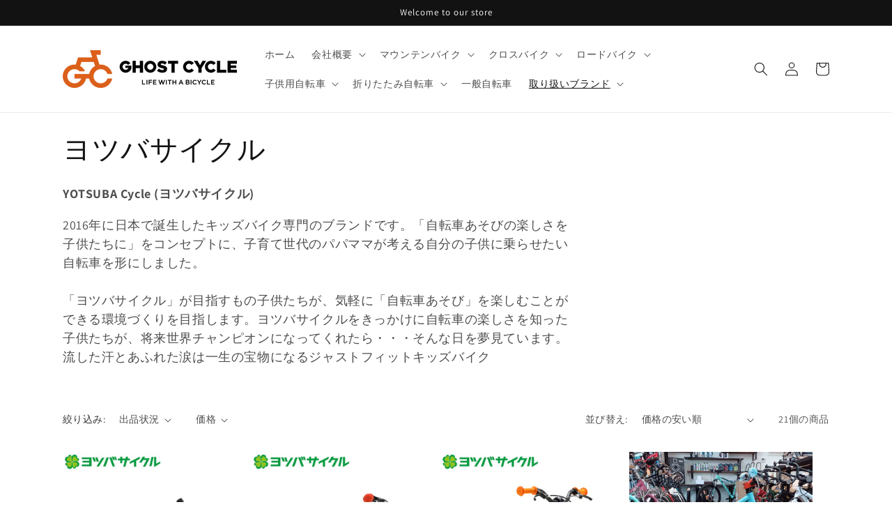

--- FILE ---
content_type: text/html; charset=utf-8
request_url: https://ghost-cycle.jp/collections/yotsuba-cycle
body_size: 30176
content:
<!doctype html>
<html class="no-js" lang="ja">
  <head><!--Content in content_for_header -->
<!--LayoutHub-Embed--><link rel="stylesheet" type="text/css" href="data:text/css;base64," media="all">
<!--LH--><!--/LayoutHub-Embed--><meta charset="utf-8">
    <meta http-equiv="X-UA-Compatible" content="IE=edge">
    <meta name="viewport" content="width=device-width,initial-scale=1">
    <meta name="theme-color" content="">
    <link rel="canonical" href="https://ghost-cycle.jp/collections/yotsuba-cycle">
    <link rel="preconnect" href="https://cdn.shopify.com" crossorigin><link rel="preconnect" href="https://fonts.shopifycdn.com" crossorigin><title>
      ヨツバサイクル
 &ndash; GHOST-CYCLE</title>

    
      <meta name="description" content="YOTSUBA Cycle (ヨツバサイクル) 2016年に日本で誕生したキッズバイク専門のブランドです。「自転車あそびの楽しさを子供たちに」をコンセプトに、子育て世代のパパママが考える自分の子供に乗らせたい自転車を形にしました。「ヨツバサイクル」が目指すもの子供たちが、気軽に「自転車あそび」を楽しむことができる環境づくりを目指します。ヨツバサイクルをきっかけに自転車の楽しさを知った子供たちが、将来世界チャンピオンになってくれたら・・・そんな日を夢見ています。流した汗とあふれた涙は一生の宝物になるジャストフィットキッズバイク">
    

    

<meta property="og:site_name" content="GHOST-CYCLE">
<meta property="og:url" content="https://ghost-cycle.jp/collections/yotsuba-cycle">
<meta property="og:title" content="ヨツバサイクル">
<meta property="og:type" content="website">
<meta property="og:description" content="YOTSUBA Cycle (ヨツバサイクル) 2016年に日本で誕生したキッズバイク専門のブランドです。「自転車あそびの楽しさを子供たちに」をコンセプトに、子育て世代のパパママが考える自分の子供に乗らせたい自転車を形にしました。「ヨツバサイクル」が目指すもの子供たちが、気軽に「自転車あそび」を楽しむことができる環境づくりを目指します。ヨツバサイクルをきっかけに自転車の楽しさを知った子供たちが、将来世界チャンピオンになってくれたら・・・そんな日を夢見ています。流した汗とあふれた涙は一生の宝物になるジャストフィットキッズバイク"><meta name="twitter:card" content="summary_large_image">
<meta name="twitter:title" content="ヨツバサイクル">
<meta name="twitter:description" content="YOTSUBA Cycle (ヨツバサイクル) 2016年に日本で誕生したキッズバイク専門のブランドです。「自転車あそびの楽しさを子供たちに」をコンセプトに、子育て世代のパパママが考える自分の子供に乗らせたい自転車を形にしました。「ヨツバサイクル」が目指すもの子供たちが、気軽に「自転車あそび」を楽しむことができる環境づくりを目指します。ヨツバサイクルをきっかけに自転車の楽しさを知った子供たちが、将来世界チャンピオンになってくれたら・・・そんな日を夢見ています。流した汗とあふれた涙は一生の宝物になるジャストフィットキッズバイク">


    <script src="//ghost-cycle.jp/cdn/shop/t/1/assets/global.js?v=24850326154503943211655865722" defer="defer"></script>
    <script>window.performance && window.performance.mark && window.performance.mark('shopify.content_for_header.start');</script><meta id="shopify-digital-wallet" name="shopify-digital-wallet" content="/58790740104/digital_wallets/dialog">
<meta name="shopify-checkout-api-token" content="aa2eb457b20c1e32d9f9543d26e75d0d">
<meta id="in-context-paypal-metadata" data-shop-id="58790740104" data-venmo-supported="false" data-environment="production" data-locale="ja_JP" data-paypal-v4="true" data-currency="JPY">
<link rel="alternate" type="application/atom+xml" title="Feed" href="/collections/yotsuba-cycle.atom" />
<link rel="alternate" type="application/json+oembed" href="https://ghost-cycle.jp/collections/yotsuba-cycle.oembed">
<script async="async" src="/checkouts/internal/preloads.js?locale=ja-JP"></script>
<link rel="preconnect" href="https://shop.app" crossorigin="anonymous">
<script async="async" src="https://shop.app/checkouts/internal/preloads.js?locale=ja-JP&shop_id=58790740104" crossorigin="anonymous"></script>
<script id="apple-pay-shop-capabilities" type="application/json">{"shopId":58790740104,"countryCode":"JP","currencyCode":"JPY","merchantCapabilities":["supports3DS"],"merchantId":"gid:\/\/shopify\/Shop\/58790740104","merchantName":"GHOST-CYCLE","requiredBillingContactFields":["postalAddress","email"],"requiredShippingContactFields":["postalAddress","email"],"shippingType":"shipping","supportedNetworks":["visa","masterCard","amex","jcb","discover"],"total":{"type":"pending","label":"GHOST-CYCLE","amount":"1.00"},"shopifyPaymentsEnabled":true,"supportsSubscriptions":true}</script>
<script id="shopify-features" type="application/json">{"accessToken":"aa2eb457b20c1e32d9f9543d26e75d0d","betas":["rich-media-storefront-analytics"],"domain":"ghost-cycle.jp","predictiveSearch":false,"shopId":58790740104,"locale":"ja"}</script>
<script>var Shopify = Shopify || {};
Shopify.shop = "ghost-cycle.myshopify.com";
Shopify.locale = "ja";
Shopify.currency = {"active":"JPY","rate":"1.0"};
Shopify.country = "JP";
Shopify.theme = {"name":"Dawn","id":125179003016,"schema_name":"Dawn","schema_version":"5.0.0","theme_store_id":887,"role":"main"};
Shopify.theme.handle = "null";
Shopify.theme.style = {"id":null,"handle":null};
Shopify.cdnHost = "ghost-cycle.jp/cdn";
Shopify.routes = Shopify.routes || {};
Shopify.routes.root = "/";</script>
<script type="module">!function(o){(o.Shopify=o.Shopify||{}).modules=!0}(window);</script>
<script>!function(o){function n(){var o=[];function n(){o.push(Array.prototype.slice.apply(arguments))}return n.q=o,n}var t=o.Shopify=o.Shopify||{};t.loadFeatures=n(),t.autoloadFeatures=n()}(window);</script>
<script>
  window.ShopifyPay = window.ShopifyPay || {};
  window.ShopifyPay.apiHost = "shop.app\/pay";
  window.ShopifyPay.redirectState = null;
</script>
<script id="shop-js-analytics" type="application/json">{"pageType":"collection"}</script>
<script defer="defer" async type="module" src="//ghost-cycle.jp/cdn/shopifycloud/shop-js/modules/v2/client.init-shop-cart-sync_wfiUfWnJ.ja.esm.js"></script>
<script defer="defer" async type="module" src="//ghost-cycle.jp/cdn/shopifycloud/shop-js/modules/v2/chunk.common_DrM02idD.esm.js"></script>
<script type="module">
  await import("//ghost-cycle.jp/cdn/shopifycloud/shop-js/modules/v2/client.init-shop-cart-sync_wfiUfWnJ.ja.esm.js");
await import("//ghost-cycle.jp/cdn/shopifycloud/shop-js/modules/v2/chunk.common_DrM02idD.esm.js");

  window.Shopify.SignInWithShop?.initShopCartSync?.({"fedCMEnabled":true,"windoidEnabled":true});

</script>
<script>
  window.Shopify = window.Shopify || {};
  if (!window.Shopify.featureAssets) window.Shopify.featureAssets = {};
  window.Shopify.featureAssets['shop-js'] = {"shop-cart-sync":["modules/v2/client.shop-cart-sync_Bdc5q1ys.ja.esm.js","modules/v2/chunk.common_DrM02idD.esm.js"],"shop-button":["modules/v2/client.shop-button_BEX-O3tp.ja.esm.js","modules/v2/chunk.common_DrM02idD.esm.js"],"init-shop-email-lookup-coordinator":["modules/v2/client.init-shop-email-lookup-coordinator_B6XFg_4Y.ja.esm.js","modules/v2/chunk.common_DrM02idD.esm.js"],"init-fed-cm":["modules/v2/client.init-fed-cm_Dbzc_oQM.ja.esm.js","modules/v2/chunk.common_DrM02idD.esm.js"],"init-windoid":["modules/v2/client.init-windoid_CqCKBZIe.ja.esm.js","modules/v2/chunk.common_DrM02idD.esm.js"],"shop-toast-manager":["modules/v2/client.shop-toast-manager_CAoUxxwn.ja.esm.js","modules/v2/chunk.common_DrM02idD.esm.js"],"shop-cash-offers":["modules/v2/client.shop-cash-offers_B3EKmzqN.ja.esm.js","modules/v2/chunk.common_DrM02idD.esm.js","modules/v2/chunk.modal_B8iLUuRR.esm.js"],"init-shop-cart-sync":["modules/v2/client.init-shop-cart-sync_wfiUfWnJ.ja.esm.js","modules/v2/chunk.common_DrM02idD.esm.js"],"avatar":["modules/v2/client.avatar_BTnouDA3.ja.esm.js"],"shop-login-button":["modules/v2/client.shop-login-button_CEV6VSbw.ja.esm.js","modules/v2/chunk.common_DrM02idD.esm.js","modules/v2/chunk.modal_B8iLUuRR.esm.js"],"pay-button":["modules/v2/client.pay-button_90sZjVUW.ja.esm.js","modules/v2/chunk.common_DrM02idD.esm.js"],"init-customer-accounts":["modules/v2/client.init-customer-accounts_XoosoaNH.ja.esm.js","modules/v2/client.shop-login-button_CEV6VSbw.ja.esm.js","modules/v2/chunk.common_DrM02idD.esm.js","modules/v2/chunk.modal_B8iLUuRR.esm.js"],"checkout-modal":["modules/v2/client.checkout-modal_Bxs5wXxR.ja.esm.js","modules/v2/chunk.common_DrM02idD.esm.js","modules/v2/chunk.modal_B8iLUuRR.esm.js"],"init-customer-accounts-sign-up":["modules/v2/client.init-customer-accounts-sign-up_DM3mClJE.ja.esm.js","modules/v2/client.shop-login-button_CEV6VSbw.ja.esm.js","modules/v2/chunk.common_DrM02idD.esm.js","modules/v2/chunk.modal_B8iLUuRR.esm.js"],"init-shop-for-new-customer-accounts":["modules/v2/client.init-shop-for-new-customer-accounts_BjiqYRK9.ja.esm.js","modules/v2/client.shop-login-button_CEV6VSbw.ja.esm.js","modules/v2/chunk.common_DrM02idD.esm.js","modules/v2/chunk.modal_B8iLUuRR.esm.js"],"shop-follow-button":["modules/v2/client.shop-follow-button_C4HyiCwc.ja.esm.js","modules/v2/chunk.common_DrM02idD.esm.js","modules/v2/chunk.modal_B8iLUuRR.esm.js"],"lead-capture":["modules/v2/client.lead-capture_BI4WEHnr.ja.esm.js","modules/v2/chunk.common_DrM02idD.esm.js","modules/v2/chunk.modal_B8iLUuRR.esm.js"],"shop-login":["modules/v2/client.shop-login_BSZSg4oi.ja.esm.js","modules/v2/chunk.common_DrM02idD.esm.js","modules/v2/chunk.modal_B8iLUuRR.esm.js"],"payment-terms":["modules/v2/client.payment-terms_BB9gQjiJ.ja.esm.js","modules/v2/chunk.common_DrM02idD.esm.js","modules/v2/chunk.modal_B8iLUuRR.esm.js"]};
</script>
<script>(function() {
  var isLoaded = false;
  function asyncLoad() {
    if (isLoaded) return;
    isLoaded = true;
    var urls = ["https:\/\/app.layouthub.com\/shopify\/layouthub.js?shop=ghost-cycle.myshopify.com"];
    for (var i = 0; i < urls.length; i++) {
      var s = document.createElement('script');
      s.type = 'text/javascript';
      s.async = true;
      s.src = urls[i];
      var x = document.getElementsByTagName('script')[0];
      x.parentNode.insertBefore(s, x);
    }
  };
  if(window.attachEvent) {
    window.attachEvent('onload', asyncLoad);
  } else {
    window.addEventListener('load', asyncLoad, false);
  }
})();</script>
<script id="__st">var __st={"a":58790740104,"offset":32400,"reqid":"0764cecc-861e-416c-ae20-53a021f08812-1767997191","pageurl":"ghost-cycle.jp\/collections\/yotsuba-cycle","u":"793f5846cf98","p":"collection","rtyp":"collection","rid":274412994696};</script>
<script>window.ShopifyPaypalV4VisibilityTracking = true;</script>
<script id="captcha-bootstrap">!function(){'use strict';const t='contact',e='account',n='new_comment',o=[[t,t],['blogs',n],['comments',n],[t,'customer']],c=[[e,'customer_login'],[e,'guest_login'],[e,'recover_customer_password'],[e,'create_customer']],r=t=>t.map((([t,e])=>`form[action*='/${t}']:not([data-nocaptcha='true']) input[name='form_type'][value='${e}']`)).join(','),a=t=>()=>t?[...document.querySelectorAll(t)].map((t=>t.form)):[];function s(){const t=[...o],e=r(t);return a(e)}const i='password',u='form_key',d=['recaptcha-v3-token','g-recaptcha-response','h-captcha-response',i],f=()=>{try{return window.sessionStorage}catch{return}},m='__shopify_v',_=t=>t.elements[u];function p(t,e,n=!1){try{const o=window.sessionStorage,c=JSON.parse(o.getItem(e)),{data:r}=function(t){const{data:e,action:n}=t;return t[m]||n?{data:e,action:n}:{data:t,action:n}}(c);for(const[e,n]of Object.entries(r))t.elements[e]&&(t.elements[e].value=n);n&&o.removeItem(e)}catch(o){console.error('form repopulation failed',{error:o})}}const l='form_type',E='cptcha';function T(t){t.dataset[E]=!0}const w=window,h=w.document,L='Shopify',v='ce_forms',y='captcha';let A=!1;((t,e)=>{const n=(g='f06e6c50-85a8-45c8-87d0-21a2b65856fe',I='https://cdn.shopify.com/shopifycloud/storefront-forms-hcaptcha/ce_storefront_forms_captcha_hcaptcha.v1.5.2.iife.js',D={infoText:'hCaptchaによる保護',privacyText:'プライバシー',termsText:'利用規約'},(t,e,n)=>{const o=w[L][v],c=o.bindForm;if(c)return c(t,g,e,D).then(n);var r;o.q.push([[t,g,e,D],n]),r=I,A||(h.body.append(Object.assign(h.createElement('script'),{id:'captcha-provider',async:!0,src:r})),A=!0)});var g,I,D;w[L]=w[L]||{},w[L][v]=w[L][v]||{},w[L][v].q=[],w[L][y]=w[L][y]||{},w[L][y].protect=function(t,e){n(t,void 0,e),T(t)},Object.freeze(w[L][y]),function(t,e,n,w,h,L){const[v,y,A,g]=function(t,e,n){const i=e?o:[],u=t?c:[],d=[...i,...u],f=r(d),m=r(i),_=r(d.filter((([t,e])=>n.includes(e))));return[a(f),a(m),a(_),s()]}(w,h,L),I=t=>{const e=t.target;return e instanceof HTMLFormElement?e:e&&e.form},D=t=>v().includes(t);t.addEventListener('submit',(t=>{const e=I(t);if(!e)return;const n=D(e)&&!e.dataset.hcaptchaBound&&!e.dataset.recaptchaBound,o=_(e),c=g().includes(e)&&(!o||!o.value);(n||c)&&t.preventDefault(),c&&!n&&(function(t){try{if(!f())return;!function(t){const e=f();if(!e)return;const n=_(t);if(!n)return;const o=n.value;o&&e.removeItem(o)}(t);const e=Array.from(Array(32),(()=>Math.random().toString(36)[2])).join('');!function(t,e){_(t)||t.append(Object.assign(document.createElement('input'),{type:'hidden',name:u})),t.elements[u].value=e}(t,e),function(t,e){const n=f();if(!n)return;const o=[...t.querySelectorAll(`input[type='${i}']`)].map((({name:t})=>t)),c=[...d,...o],r={};for(const[a,s]of new FormData(t).entries())c.includes(a)||(r[a]=s);n.setItem(e,JSON.stringify({[m]:1,action:t.action,data:r}))}(t,e)}catch(e){console.error('failed to persist form',e)}}(e),e.submit())}));const S=(t,e)=>{t&&!t.dataset[E]&&(n(t,e.some((e=>e===t))),T(t))};for(const o of['focusin','change'])t.addEventListener(o,(t=>{const e=I(t);D(e)&&S(e,y())}));const B=e.get('form_key'),M=e.get(l),P=B&&M;t.addEventListener('DOMContentLoaded',(()=>{const t=y();if(P)for(const e of t)e.elements[l].value===M&&p(e,B);[...new Set([...A(),...v().filter((t=>'true'===t.dataset.shopifyCaptcha))])].forEach((e=>S(e,t)))}))}(h,new URLSearchParams(w.location.search),n,t,e,['guest_login'])})(!0,!0)}();</script>
<script integrity="sha256-4kQ18oKyAcykRKYeNunJcIwy7WH5gtpwJnB7kiuLZ1E=" data-source-attribution="shopify.loadfeatures" defer="defer" src="//ghost-cycle.jp/cdn/shopifycloud/storefront/assets/storefront/load_feature-a0a9edcb.js" crossorigin="anonymous"></script>
<script crossorigin="anonymous" defer="defer" src="//ghost-cycle.jp/cdn/shopifycloud/storefront/assets/shopify_pay/storefront-65b4c6d7.js?v=20250812"></script>
<script data-source-attribution="shopify.dynamic_checkout.dynamic.init">var Shopify=Shopify||{};Shopify.PaymentButton=Shopify.PaymentButton||{isStorefrontPortableWallets:!0,init:function(){window.Shopify.PaymentButton.init=function(){};var t=document.createElement("script");t.src="https://ghost-cycle.jp/cdn/shopifycloud/portable-wallets/latest/portable-wallets.ja.js",t.type="module",document.head.appendChild(t)}};
</script>
<script data-source-attribution="shopify.dynamic_checkout.buyer_consent">
  function portableWalletsHideBuyerConsent(e){var t=document.getElementById("shopify-buyer-consent"),n=document.getElementById("shopify-subscription-policy-button");t&&n&&(t.classList.add("hidden"),t.setAttribute("aria-hidden","true"),n.removeEventListener("click",e))}function portableWalletsShowBuyerConsent(e){var t=document.getElementById("shopify-buyer-consent"),n=document.getElementById("shopify-subscription-policy-button");t&&n&&(t.classList.remove("hidden"),t.removeAttribute("aria-hidden"),n.addEventListener("click",e))}window.Shopify?.PaymentButton&&(window.Shopify.PaymentButton.hideBuyerConsent=portableWalletsHideBuyerConsent,window.Shopify.PaymentButton.showBuyerConsent=portableWalletsShowBuyerConsent);
</script>
<script data-source-attribution="shopify.dynamic_checkout.cart.bootstrap">document.addEventListener("DOMContentLoaded",(function(){function t(){return document.querySelector("shopify-accelerated-checkout-cart, shopify-accelerated-checkout")}if(t())Shopify.PaymentButton.init();else{new MutationObserver((function(e,n){t()&&(Shopify.PaymentButton.init(),n.disconnect())})).observe(document.body,{childList:!0,subtree:!0})}}));
</script>
<link id="shopify-accelerated-checkout-styles" rel="stylesheet" media="screen" href="https://ghost-cycle.jp/cdn/shopifycloud/portable-wallets/latest/accelerated-checkout-backwards-compat.css" crossorigin="anonymous">
<style id="shopify-accelerated-checkout-cart">
        #shopify-buyer-consent {
  margin-top: 1em;
  display: inline-block;
  width: 100%;
}

#shopify-buyer-consent.hidden {
  display: none;
}

#shopify-subscription-policy-button {
  background: none;
  border: none;
  padding: 0;
  text-decoration: underline;
  font-size: inherit;
  cursor: pointer;
}

#shopify-subscription-policy-button::before {
  box-shadow: none;
}

      </style>
<script id="sections-script" data-sections="header,footer" defer="defer" src="//ghost-cycle.jp/cdn/shop/t/1/compiled_assets/scripts.js?198"></script>
<script>window.performance && window.performance.mark && window.performance.mark('shopify.content_for_header.end');</script>


    <style data-shopify>
      @font-face {
  font-family: Assistant;
  font-weight: 400;
  font-style: normal;
  font-display: swap;
  src: url("//ghost-cycle.jp/cdn/fonts/assistant/assistant_n4.9120912a469cad1cc292572851508ca49d12e768.woff2") format("woff2"),
       url("//ghost-cycle.jp/cdn/fonts/assistant/assistant_n4.6e9875ce64e0fefcd3f4446b7ec9036b3ddd2985.woff") format("woff");
}

      @font-face {
  font-family: Assistant;
  font-weight: 700;
  font-style: normal;
  font-display: swap;
  src: url("//ghost-cycle.jp/cdn/fonts/assistant/assistant_n7.bf44452348ec8b8efa3aa3068825305886b1c83c.woff2") format("woff2"),
       url("//ghost-cycle.jp/cdn/fonts/assistant/assistant_n7.0c887fee83f6b3bda822f1150b912c72da0f7b64.woff") format("woff");
}

      
      
      @font-face {
  font-family: Assistant;
  font-weight: 400;
  font-style: normal;
  font-display: swap;
  src: url("//ghost-cycle.jp/cdn/fonts/assistant/assistant_n4.9120912a469cad1cc292572851508ca49d12e768.woff2") format("woff2"),
       url("//ghost-cycle.jp/cdn/fonts/assistant/assistant_n4.6e9875ce64e0fefcd3f4446b7ec9036b3ddd2985.woff") format("woff");
}


      :root {
        --font-body-family: Assistant, sans-serif;
        --font-body-style: normal;
        --font-body-weight: 400;
        --font-body-weight-bold: 700;

        --font-heading-family: Assistant, sans-serif;
        --font-heading-style: normal;
        --font-heading-weight: 400;

        --font-body-scale: 1.0;
        --font-heading-scale: 1.0;

        --color-base-text: 18, 18, 18;
        --color-shadow: 18, 18, 18;
        --color-base-background-1: 255, 255, 255;
        --color-base-background-2: 243, 243, 243;
        --color-base-solid-button-labels: 255, 255, 255;
        --color-base-outline-button-labels: 18, 18, 18;
        --color-base-accent-1: 18, 18, 18;
        --color-base-accent-2: 51, 79, 180;
        --payment-terms-background-color: #ffffff;

        --gradient-base-background-1: #ffffff;
        --gradient-base-background-2: #f3f3f3;
        --gradient-base-accent-1: #121212;
        --gradient-base-accent-2: #334fb4;

        --media-padding: px;
        --media-border-opacity: 0.05;
        --media-border-width: 1px;
        --media-radius: 0px;
        --media-shadow-opacity: 0.0;
        --media-shadow-horizontal-offset: 0px;
        --media-shadow-vertical-offset: 4px;
        --media-shadow-blur-radius: 5px;

        --page-width: 120rem;
        --page-width-margin: 0rem;

        --card-image-padding: 0.0rem;
        --card-corner-radius: 0.0rem;
        --card-text-alignment: left;
        --card-border-width: 0.0rem;
        --card-border-opacity: 0.1;
        --card-shadow-opacity: 0.0;
        --card-shadow-horizontal-offset: 0.0rem;
        --card-shadow-vertical-offset: 0.4rem;
        --card-shadow-blur-radius: 0.5rem;

        --badge-corner-radius: 4.0rem;

        --popup-border-width: 1px;
        --popup-border-opacity: 0.1;
        --popup-corner-radius: 0px;
        --popup-shadow-opacity: 0.0;
        --popup-shadow-horizontal-offset: 0px;
        --popup-shadow-vertical-offset: 4px;
        --popup-shadow-blur-radius: 5px;

        --drawer-border-width: 1px;
        --drawer-border-opacity: 0.1;
        --drawer-shadow-opacity: 0.0;
        --drawer-shadow-horizontal-offset: 0px;
        --drawer-shadow-vertical-offset: 4px;
        --drawer-shadow-blur-radius: 5px;

        --spacing-sections-desktop: 0px;
        --spacing-sections-mobile: 0px;

        --grid-desktop-vertical-spacing: 8px;
        --grid-desktop-horizontal-spacing: 8px;
        --grid-mobile-vertical-spacing: 4px;
        --grid-mobile-horizontal-spacing: 4px;

        --text-boxes-border-opacity: 0.1;
        --text-boxes-border-width: 0px;
        --text-boxes-radius: 0px;
        --text-boxes-shadow-opacity: 0.0;
        --text-boxes-shadow-horizontal-offset: 0px;
        --text-boxes-shadow-vertical-offset: 4px;
        --text-boxes-shadow-blur-radius: 5px;

        --buttons-radius: 0px;
        --buttons-radius-outset: 0px;
        --buttons-border-width: 3px;
        --buttons-border-opacity: 1.0;
        --buttons-shadow-opacity: 0.0;
        --buttons-shadow-horizontal-offset: 0px;
        --buttons-shadow-vertical-offset: 4px;
        --buttons-shadow-blur-radius: 5px;
        --buttons-border-offset: 0px;

        --inputs-radius: 0px;
        --inputs-border-width: 1px;
        --inputs-border-opacity: 0.55;
        --inputs-shadow-opacity: 0.0;
        --inputs-shadow-horizontal-offset: 0px;
        --inputs-margin-offset: 0px;
        --inputs-shadow-vertical-offset: 4px;
        --inputs-shadow-blur-radius: 5px;
        --inputs-radius-outset: 0px;

        --variant-pills-radius: 40px;
        --variant-pills-border-width: 1px;
        --variant-pills-border-opacity: 0.55;
        --variant-pills-shadow-opacity: 0.0;
        --variant-pills-shadow-horizontal-offset: 0px;
        --variant-pills-shadow-vertical-offset: 4px;
        --variant-pills-shadow-blur-radius: 5px;
      }

      *,
      *::before,
      *::after {
        box-sizing: inherit;
      }

      html {
        box-sizing: border-box;
        font-size: calc(var(--font-body-scale) * 62.5%);
        height: 100%;
      }

      body {
        display: grid;
        grid-template-rows: auto auto 1fr auto;
        grid-template-columns: 100%;
        min-height: 100%;
        margin: 0;
        font-size: 1.5rem;
        letter-spacing: 0.06rem;
        line-height: calc(1 + 0.8 / var(--font-body-scale));
        font-family: var(--font-body-family);
        font-style: var(--font-body-style);
        font-weight: var(--font-body-weight);
      }

      @media screen and (min-width: 750px) {
        body {
          font-size: 1.6rem;
        }
      }
    </style>

    <link href="//ghost-cycle.jp/cdn/shop/t/1/assets/base.css?v=33648442733440060821655865735" rel="stylesheet" type="text/css" media="all" />
<link rel="preload" as="font" href="//ghost-cycle.jp/cdn/fonts/assistant/assistant_n4.9120912a469cad1cc292572851508ca49d12e768.woff2" type="font/woff2" crossorigin><link rel="preload" as="font" href="//ghost-cycle.jp/cdn/fonts/assistant/assistant_n4.9120912a469cad1cc292572851508ca49d12e768.woff2" type="font/woff2" crossorigin><link rel="stylesheet" href="//ghost-cycle.jp/cdn/shop/t/1/assets/component-predictive-search.css?v=165644661289088488651655865718" media="print" onload="this.media='all'"><script>document.documentElement.className = document.documentElement.className.replace('no-js', 'js');
    if (Shopify.designMode) {
      document.documentElement.classList.add('shopify-design-mode');
    }
    </script>
  <link href="https://monorail-edge.shopifysvc.com" rel="dns-prefetch">
<script>(function(){if ("sendBeacon" in navigator && "performance" in window) {try {var session_token_from_headers = performance.getEntriesByType('navigation')[0].serverTiming.find(x => x.name == '_s').description;} catch {var session_token_from_headers = undefined;}var session_cookie_matches = document.cookie.match(/_shopify_s=([^;]*)/);var session_token_from_cookie = session_cookie_matches && session_cookie_matches.length === 2 ? session_cookie_matches[1] : "";var session_token = session_token_from_headers || session_token_from_cookie || "";function handle_abandonment_event(e) {var entries = performance.getEntries().filter(function(entry) {return /monorail-edge.shopifysvc.com/.test(entry.name);});if (!window.abandonment_tracked && entries.length === 0) {window.abandonment_tracked = true;var currentMs = Date.now();var navigation_start = performance.timing.navigationStart;var payload = {shop_id: 58790740104,url: window.location.href,navigation_start,duration: currentMs - navigation_start,session_token,page_type: "collection"};window.navigator.sendBeacon("https://monorail-edge.shopifysvc.com/v1/produce", JSON.stringify({schema_id: "online_store_buyer_site_abandonment/1.1",payload: payload,metadata: {event_created_at_ms: currentMs,event_sent_at_ms: currentMs}}));}}window.addEventListener('pagehide', handle_abandonment_event);}}());</script>
<script id="web-pixels-manager-setup">(function e(e,d,r,n,o){if(void 0===o&&(o={}),!Boolean(null===(a=null===(i=window.Shopify)||void 0===i?void 0:i.analytics)||void 0===a?void 0:a.replayQueue)){var i,a;window.Shopify=window.Shopify||{};var t=window.Shopify;t.analytics=t.analytics||{};var s=t.analytics;s.replayQueue=[],s.publish=function(e,d,r){return s.replayQueue.push([e,d,r]),!0};try{self.performance.mark("wpm:start")}catch(e){}var l=function(){var e={modern:/Edge?\/(1{2}[4-9]|1[2-9]\d|[2-9]\d{2}|\d{4,})\.\d+(\.\d+|)|Firefox\/(1{2}[4-9]|1[2-9]\d|[2-9]\d{2}|\d{4,})\.\d+(\.\d+|)|Chrom(ium|e)\/(9{2}|\d{3,})\.\d+(\.\d+|)|(Maci|X1{2}).+ Version\/(15\.\d+|(1[6-9]|[2-9]\d|\d{3,})\.\d+)([,.]\d+|)( \(\w+\)|)( Mobile\/\w+|) Safari\/|Chrome.+OPR\/(9{2}|\d{3,})\.\d+\.\d+|(CPU[ +]OS|iPhone[ +]OS|CPU[ +]iPhone|CPU IPhone OS|CPU iPad OS)[ +]+(15[._]\d+|(1[6-9]|[2-9]\d|\d{3,})[._]\d+)([._]\d+|)|Android:?[ /-](13[3-9]|1[4-9]\d|[2-9]\d{2}|\d{4,})(\.\d+|)(\.\d+|)|Android.+Firefox\/(13[5-9]|1[4-9]\d|[2-9]\d{2}|\d{4,})\.\d+(\.\d+|)|Android.+Chrom(ium|e)\/(13[3-9]|1[4-9]\d|[2-9]\d{2}|\d{4,})\.\d+(\.\d+|)|SamsungBrowser\/([2-9]\d|\d{3,})\.\d+/,legacy:/Edge?\/(1[6-9]|[2-9]\d|\d{3,})\.\d+(\.\d+|)|Firefox\/(5[4-9]|[6-9]\d|\d{3,})\.\d+(\.\d+|)|Chrom(ium|e)\/(5[1-9]|[6-9]\d|\d{3,})\.\d+(\.\d+|)([\d.]+$|.*Safari\/(?![\d.]+ Edge\/[\d.]+$))|(Maci|X1{2}).+ Version\/(10\.\d+|(1[1-9]|[2-9]\d|\d{3,})\.\d+)([,.]\d+|)( \(\w+\)|)( Mobile\/\w+|) Safari\/|Chrome.+OPR\/(3[89]|[4-9]\d|\d{3,})\.\d+\.\d+|(CPU[ +]OS|iPhone[ +]OS|CPU[ +]iPhone|CPU IPhone OS|CPU iPad OS)[ +]+(10[._]\d+|(1[1-9]|[2-9]\d|\d{3,})[._]\d+)([._]\d+|)|Android:?[ /-](13[3-9]|1[4-9]\d|[2-9]\d{2}|\d{4,})(\.\d+|)(\.\d+|)|Mobile Safari.+OPR\/([89]\d|\d{3,})\.\d+\.\d+|Android.+Firefox\/(13[5-9]|1[4-9]\d|[2-9]\d{2}|\d{4,})\.\d+(\.\d+|)|Android.+Chrom(ium|e)\/(13[3-9]|1[4-9]\d|[2-9]\d{2}|\d{4,})\.\d+(\.\d+|)|Android.+(UC? ?Browser|UCWEB|U3)[ /]?(15\.([5-9]|\d{2,})|(1[6-9]|[2-9]\d|\d{3,})\.\d+)\.\d+|SamsungBrowser\/(5\.\d+|([6-9]|\d{2,})\.\d+)|Android.+MQ{2}Browser\/(14(\.(9|\d{2,})|)|(1[5-9]|[2-9]\d|\d{3,})(\.\d+|))(\.\d+|)|K[Aa][Ii]OS\/(3\.\d+|([4-9]|\d{2,})\.\d+)(\.\d+|)/},d=e.modern,r=e.legacy,n=navigator.userAgent;return n.match(d)?"modern":n.match(r)?"legacy":"unknown"}(),u="modern"===l?"modern":"legacy",c=(null!=n?n:{modern:"",legacy:""})[u],f=function(e){return[e.baseUrl,"/wpm","/b",e.hashVersion,"modern"===e.buildTarget?"m":"l",".js"].join("")}({baseUrl:d,hashVersion:r,buildTarget:u}),m=function(e){var d=e.version,r=e.bundleTarget,n=e.surface,o=e.pageUrl,i=e.monorailEndpoint;return{emit:function(e){var a=e.status,t=e.errorMsg,s=(new Date).getTime(),l=JSON.stringify({metadata:{event_sent_at_ms:s},events:[{schema_id:"web_pixels_manager_load/3.1",payload:{version:d,bundle_target:r,page_url:o,status:a,surface:n,error_msg:t},metadata:{event_created_at_ms:s}}]});if(!i)return console&&console.warn&&console.warn("[Web Pixels Manager] No Monorail endpoint provided, skipping logging."),!1;try{return self.navigator.sendBeacon.bind(self.navigator)(i,l)}catch(e){}var u=new XMLHttpRequest;try{return u.open("POST",i,!0),u.setRequestHeader("Content-Type","text/plain"),u.send(l),!0}catch(e){return console&&console.warn&&console.warn("[Web Pixels Manager] Got an unhandled error while logging to Monorail."),!1}}}}({version:r,bundleTarget:l,surface:e.surface,pageUrl:self.location.href,monorailEndpoint:e.monorailEndpoint});try{o.browserTarget=l,function(e){var d=e.src,r=e.async,n=void 0===r||r,o=e.onload,i=e.onerror,a=e.sri,t=e.scriptDataAttributes,s=void 0===t?{}:t,l=document.createElement("script"),u=document.querySelector("head"),c=document.querySelector("body");if(l.async=n,l.src=d,a&&(l.integrity=a,l.crossOrigin="anonymous"),s)for(var f in s)if(Object.prototype.hasOwnProperty.call(s,f))try{l.dataset[f]=s[f]}catch(e){}if(o&&l.addEventListener("load",o),i&&l.addEventListener("error",i),u)u.appendChild(l);else{if(!c)throw new Error("Did not find a head or body element to append the script");c.appendChild(l)}}({src:f,async:!0,onload:function(){if(!function(){var e,d;return Boolean(null===(d=null===(e=window.Shopify)||void 0===e?void 0:e.analytics)||void 0===d?void 0:d.initialized)}()){var d=window.webPixelsManager.init(e)||void 0;if(d){var r=window.Shopify.analytics;r.replayQueue.forEach((function(e){var r=e[0],n=e[1],o=e[2];d.publishCustomEvent(r,n,o)})),r.replayQueue=[],r.publish=d.publishCustomEvent,r.visitor=d.visitor,r.initialized=!0}}},onerror:function(){return m.emit({status:"failed",errorMsg:"".concat(f," has failed to load")})},sri:function(e){var d=/^sha384-[A-Za-z0-9+/=]+$/;return"string"==typeof e&&d.test(e)}(c)?c:"",scriptDataAttributes:o}),m.emit({status:"loading"})}catch(e){m.emit({status:"failed",errorMsg:(null==e?void 0:e.message)||"Unknown error"})}}})({shopId: 58790740104,storefrontBaseUrl: "https://ghost-cycle.jp",extensionsBaseUrl: "https://extensions.shopifycdn.com/cdn/shopifycloud/web-pixels-manager",monorailEndpoint: "https://monorail-edge.shopifysvc.com/unstable/produce_batch",surface: "storefront-renderer",enabledBetaFlags: ["2dca8a86","a0d5f9d2"],webPixelsConfigList: [{"id":"shopify-app-pixel","configuration":"{}","eventPayloadVersion":"v1","runtimeContext":"STRICT","scriptVersion":"0450","apiClientId":"shopify-pixel","type":"APP","privacyPurposes":["ANALYTICS","MARKETING"]},{"id":"shopify-custom-pixel","eventPayloadVersion":"v1","runtimeContext":"LAX","scriptVersion":"0450","apiClientId":"shopify-pixel","type":"CUSTOM","privacyPurposes":["ANALYTICS","MARKETING"]}],isMerchantRequest: false,initData: {"shop":{"name":"GHOST-CYCLE","paymentSettings":{"currencyCode":"JPY"},"myshopifyDomain":"ghost-cycle.myshopify.com","countryCode":"JP","storefrontUrl":"https:\/\/ghost-cycle.jp"},"customer":null,"cart":null,"checkout":null,"productVariants":[],"purchasingCompany":null},},"https://ghost-cycle.jp/cdn","7cecd0b6w90c54c6cpe92089d5m57a67346",{"modern":"","legacy":""},{"shopId":"58790740104","storefrontBaseUrl":"https:\/\/ghost-cycle.jp","extensionBaseUrl":"https:\/\/extensions.shopifycdn.com\/cdn\/shopifycloud\/web-pixels-manager","surface":"storefront-renderer","enabledBetaFlags":"[\"2dca8a86\", \"a0d5f9d2\"]","isMerchantRequest":"false","hashVersion":"7cecd0b6w90c54c6cpe92089d5m57a67346","publish":"custom","events":"[[\"page_viewed\",{}],[\"collection_viewed\",{\"collection\":{\"id\":\"274412994696\",\"title\":\"ヨツバサイクル\",\"productVariants\":[{\"price\":{\"amount\":42900.0,\"currencyCode\":\"JPY\"},\"product\":{\"title\":\"YOTSUBA Cycle ヨツバサイクル ヨツバ ゼロ 12 83-98cm ラムネブルー\",\"vendor\":\"GHOST-CYCLE\",\"id\":\"7079130071176\",\"untranslatedTitle\":\"YOTSUBA Cycle ヨツバサイクル ヨツバ ゼロ 12 83-98cm ラムネブルー\",\"url\":\"\/products\/87-yotu-a-0002\",\"type\":\"\"},\"id\":\"40762196197512\",\"image\":{\"src\":\"\/\/ghost-cycle.jp\/cdn\/shop\/products\/87-yotu-a-0002.jpg?v=1663926590\"},\"sku\":\"87-yotu-a-0002\",\"title\":\"Default Title\",\"untranslatedTitle\":\"Default Title\"},{\"price\":{\"amount\":42900.0,\"currencyCode\":\"JPY\"},\"product\":{\"title\":\"YOTSUBA Cycle ヨツバサイクル ヨツバ ゼロ 12 83-98cm ヒーローレッド\",\"vendor\":\"GHOST-CYCLE\",\"id\":\"7079130038408\",\"untranslatedTitle\":\"YOTSUBA Cycle ヨツバサイクル ヨツバ ゼロ 12 83-98cm ヒーローレッド\",\"url\":\"\/products\/87-yotu-a-0001\",\"type\":\"\"},\"id\":\"40762196164744\",\"image\":{\"src\":\"\/\/ghost-cycle.jp\/cdn\/shop\/products\/87-yotu-a-0001.jpg?v=1681332341\"},\"sku\":\"87-yotu-a-0001\",\"title\":\"Default Title\",\"untranslatedTitle\":\"Default Title\"},{\"price\":{\"amount\":42900.0,\"currencyCode\":\"JPY\"},\"product\":{\"title\":\"YOTSUBA Cycle ヨツバサイクル ヨツバ ゼロ 12 83-98cm キャプテンネイビー\",\"vendor\":\"GHOST-CYCLE\",\"id\":\"7079130103944\",\"untranslatedTitle\":\"YOTSUBA Cycle ヨツバサイクル ヨツバ ゼロ 12 83-98cm キャプテンネイビー\",\"url\":\"\/products\/87-yotu-a-0003\",\"type\":\"\"},\"id\":\"40762196230280\",\"image\":{\"src\":\"\/\/ghost-cycle.jp\/cdn\/shop\/products\/87-yotu-a-0003.jpg?v=1681332142\"},\"sku\":\"87-yotu-a-0003\",\"title\":\"Default Title\",\"untranslatedTitle\":\"Default Title\"},{\"price\":{\"amount\":44000.0,\"currencyCode\":\"JPY\"},\"product\":{\"title\":\"YOTSUBA Cycle ヨツバサイクル ヨツバ ゼロ 14 90-107cm ラムネブルー\",\"vendor\":\"GHOST-CYCLE\",\"id\":\"7079130169480\",\"untranslatedTitle\":\"YOTSUBA Cycle ヨツバサイクル ヨツバ ゼロ 14 90-107cm ラムネブルー\",\"url\":\"\/products\/87-yotu-b-0002\",\"type\":\"\"},\"id\":\"40762196295816\",\"image\":{\"src\":\"\/\/ghost-cycle.jp\/cdn\/shop\/products\/20220816_170959.jpg?v=1664170111\"},\"sku\":\"87-yotu-b-0002\",\"title\":\"Default Title\",\"untranslatedTitle\":\"Default Title\"},{\"price\":{\"amount\":44000.0,\"currencyCode\":\"JPY\"},\"product\":{\"title\":\"YOTSUBA Cycle ヨツバサイクル ヨツバ ゼロ 14 90-107cm ヒーローレッド\",\"vendor\":\"GHOST-CYCLE\",\"id\":\"7079130136712\",\"untranslatedTitle\":\"YOTSUBA Cycle ヨツバサイクル ヨツバ ゼロ 14 90-107cm ヒーローレッド\",\"url\":\"\/products\/87-yotu-b-0001\",\"type\":\"\"},\"id\":\"40762196263048\",\"image\":{\"src\":\"\/\/ghost-cycle.jp\/cdn\/shop\/products\/87-yotu-b-0001.jpg?v=1681332613\"},\"sku\":\"87-yotu-b-0001\",\"title\":\"Default Title\",\"untranslatedTitle\":\"Default Title\"},{\"price\":{\"amount\":44000.0,\"currencyCode\":\"JPY\"},\"product\":{\"title\":\"YOTSUBA Cycle ヨツバサイクル ヨツバ ゼロ 14 90-107cm キャプテンネイビー\",\"vendor\":\"GHOST-CYCLE\",\"id\":\"7079130202248\",\"untranslatedTitle\":\"YOTSUBA Cycle ヨツバサイクル ヨツバ ゼロ 14 90-107cm キャプテンネイビー\",\"url\":\"\/products\/87-yotu-b-0003\",\"type\":\"\"},\"id\":\"40762196328584\",\"image\":{\"src\":\"\/\/ghost-cycle.jp\/cdn\/shop\/products\/87-yotu-b-0003.jpg?v=1681332479\"},\"sku\":\"87-yotu-b-0003\",\"title\":\"Default Title\",\"untranslatedTitle\":\"Default Title\"},{\"price\":{\"amount\":45100.0,\"currencyCode\":\"JPY\"},\"product\":{\"title\":\"YOTSUBA Cycle ヨツバサイクル ヨツバ ゼロ 16 97-118cm ヒーローレッド\",\"vendor\":\"GHOST-CYCLE\",\"id\":\"7079130267784\",\"untranslatedTitle\":\"YOTSUBA Cycle ヨツバサイクル ヨツバ ゼロ 16 97-118cm ヒーローレッド\",\"url\":\"\/products\/87-yotu-c-0001\",\"type\":\"\"},\"id\":\"40762196361352\",\"image\":{\"src\":\"\/\/ghost-cycle.jp\/cdn\/shop\/products\/87-yotu-c-0001.jpg?v=1663927574\"},\"sku\":\"87-yotu-c-0001\",\"title\":\"Default Title\",\"untranslatedTitle\":\"Default Title\"},{\"price\":{\"amount\":45100.0,\"currencyCode\":\"JPY\"},\"product\":{\"title\":\"YOTSUBA Cycle ヨツバサイクル ヨツバ ゼロ 16 97-118cm ラムネブルー\",\"vendor\":\"GHOST-CYCLE\",\"id\":\"7079130300552\",\"untranslatedTitle\":\"YOTSUBA Cycle ヨツバサイクル ヨツバ ゼロ 16 97-118cm ラムネブルー\",\"url\":\"\/products\/87-yotu-c-0002\",\"type\":\"\"},\"id\":\"40762196394120\",\"image\":{\"src\":\"\/\/ghost-cycle.jp\/cdn\/shop\/products\/87-yotu-c-0002.jpg?v=1663927661\"},\"sku\":\"87-yotu-c-0002\",\"title\":\"Default Title\",\"untranslatedTitle\":\"Default Title\"},{\"price\":{\"amount\":45100.0,\"currencyCode\":\"JPY\"},\"product\":{\"title\":\"YOTSUBA Cycle ヨツバサイクル ヨツバ ゼロ 16 97-118cm キャプテンネイビー\",\"vendor\":\"GHOST-CYCLE\",\"id\":\"7079130333320\",\"untranslatedTitle\":\"YOTSUBA Cycle ヨツバサイクル ヨツバ ゼロ 16 97-118cm キャプテンネイビー\",\"url\":\"\/products\/87-yotu-c-0003\",\"type\":\"\"},\"id\":\"40762196426888\",\"image\":{\"src\":\"\/\/ghost-cycle.jp\/cdn\/shop\/files\/20230507_053126.jpg?v=1683596169\"},\"sku\":\"87-yotu-c-0003\",\"title\":\"Default Title\",\"untranslatedTitle\":\"Default Title\"},{\"price\":{\"amount\":46200.0,\"currencyCode\":\"JPY\"},\"product\":{\"title\":\"YOTSUBA Cycle ヨツバサイクル ヨツバ ゼロ 18 102-123cm キャプテンネイビー\",\"vendor\":\"GHOST-CYCLE\",\"id\":\"7079130464392\",\"untranslatedTitle\":\"YOTSUBA Cycle ヨツバサイクル ヨツバ ゼロ 18 102-123cm キャプテンネイビー\",\"url\":\"\/products\/87-yotu-d-0003\",\"type\":\"\"},\"id\":\"40762196525192\",\"image\":{\"src\":\"\/\/ghost-cycle.jp\/cdn\/shop\/products\/20220809_132833.jpg?v=1664169589\"},\"sku\":\"87-yotu-d-0003\",\"title\":\"Default Title\",\"untranslatedTitle\":\"Default Title\"},{\"price\":{\"amount\":46200.0,\"currencyCode\":\"JPY\"},\"product\":{\"title\":\"YOTSUBA Cycle ヨツバサイクル ヨツバ ゼロ 18 102-123cmラムネブルー\",\"vendor\":\"GHOST-CYCLE\",\"id\":\"7079130398856\",\"untranslatedTitle\":\"YOTSUBA Cycle ヨツバサイクル ヨツバ ゼロ 18 102-123cmラムネブルー\",\"url\":\"\/products\/87-yotu-d-0002\",\"type\":\"\"},\"id\":\"40762196492424\",\"image\":{\"src\":\"\/\/ghost-cycle.jp\/cdn\/shop\/products\/87-yotu-d-0002.jpg?v=1663926965\"},\"sku\":\"87-yotu-d-0002\",\"title\":\"Default Title\",\"untranslatedTitle\":\"Default Title\"},{\"price\":{\"amount\":46200.0,\"currencyCode\":\"JPY\"},\"product\":{\"title\":\"YOTSUBA Cycle ヨツバサイクル ヨツバ ゼロ 18 102-123cm ヒーローレッド\",\"vendor\":\"GHOST-CYCLE\",\"id\":\"7079130366088\",\"untranslatedTitle\":\"YOTSUBA Cycle ヨツバサイクル ヨツバ ゼロ 18 102-123cm ヒーローレッド\",\"url\":\"\/products\/87-yotu-d-0001\",\"type\":\"\"},\"id\":\"40762196459656\",\"image\":{\"src\":\"\/\/ghost-cycle.jp\/cdn\/shop\/products\/87-yotu-d-0001.jpg?v=1681333784\"},\"sku\":\"87-yotu-d-0001\",\"title\":\"Default Title\",\"untranslatedTitle\":\"Default Title\"},{\"price\":{\"amount\":47300.0,\"currencyCode\":\"JPY\"},\"product\":{\"title\":\"YOTSUBA Cycle ヨツバサイクル ヨツバ ゼロ 20 110-130cm ヒーローレッド\",\"vendor\":\"GHOST-CYCLE\",\"id\":\"7079130497160\",\"untranslatedTitle\":\"YOTSUBA Cycle ヨツバサイクル ヨツバ ゼロ 20 110-130cm ヒーローレッド\",\"url\":\"\/products\/87-yotu-e-0001\",\"type\":\"\"},\"id\":\"40762196590728\",\"image\":{\"src\":\"\/\/ghost-cycle.jp\/cdn\/shop\/products\/87-yotu-e-0001.jpg?v=1663927773\"},\"sku\":\"87-yotu-e-0001\",\"title\":\"Default Title\",\"untranslatedTitle\":\"Default Title\"},{\"price\":{\"amount\":47300.0,\"currencyCode\":\"JPY\"},\"product\":{\"title\":\"YOTSUBA Cycle ヨツバサイクル ヨツバ ゼロ 20 110-130cm キャプテンネイビー\",\"vendor\":\"GHOST-CYCLE\",\"id\":\"7079130562696\",\"untranslatedTitle\":\"YOTSUBA Cycle ヨツバサイクル ヨツバ ゼロ 20 110-130cm キャプテンネイビー\",\"url\":\"\/products\/87-yotu-e-0003\",\"type\":\"\"},\"id\":\"40762196656264\",\"image\":{\"src\":\"\/\/ghost-cycle.jp\/cdn\/shop\/products\/20220817_140331.jpg?v=1664169827\"},\"sku\":\"87-yotu-e-0003\",\"title\":\"Default Title\",\"untranslatedTitle\":\"Default Title\"},{\"price\":{\"amount\":47300.0,\"currencyCode\":\"JPY\"},\"product\":{\"title\":\"YOTSUBA Cycle ヨツバサイクル ヨツバ ゼロ 20 110-130cm ラムネブルー\",\"vendor\":\"GHOST-CYCLE\",\"id\":\"7079130529928\",\"untranslatedTitle\":\"YOTSUBA Cycle ヨツバサイクル ヨツバ ゼロ 20 110-130cm ラムネブルー\",\"url\":\"\/products\/87-yotu-e-0002\",\"type\":\"\"},\"id\":\"40762196623496\",\"image\":{\"src\":\"\/\/ghost-cycle.jp\/cdn\/shop\/products\/87-yotu-e-0002_a48bee6f-dbdd-442d-b78d-e22dacabc682.jpg?v=1681333945\"},\"sku\":\"87-yotu-e-0002\",\"title\":\"Default Title\",\"untranslatedTitle\":\"Default Title\"},{\"price\":{\"amount\":60500.0,\"currencyCode\":\"JPY\"},\"product\":{\"title\":\"YOTSUBA Cycle ヨツバサイクル ヨツバ ゼロ 22 8スピード 118-140cm オーロラブラック\",\"vendor\":\"GHOST-CYCLE\",\"id\":\"7079130726536\",\"untranslatedTitle\":\"YOTSUBA Cycle ヨツバサイクル ヨツバ ゼロ 22 8スピード 118-140cm オーロラブラック\",\"url\":\"\/products\/87-yotu-f-0003\",\"type\":\"\"},\"id\":\"40762196918408\",\"image\":{\"src\":\"\/\/ghost-cycle.jp\/cdn\/shop\/products\/20221008_145443.jpg?v=1665307997\"},\"sku\":\"87-yotu-f-0003\",\"title\":\"Default Title\",\"untranslatedTitle\":\"Default Title\"},{\"price\":{\"amount\":60500.0,\"currencyCode\":\"JPY\"},\"product\":{\"title\":\"YOTSUBA Cycle ヨツバサイクル ヨツバ ゼロ 22 8スピード 118-140cm パッションレッド\",\"vendor\":\"GHOST-CYCLE\",\"id\":\"7079130628232\",\"untranslatedTitle\":\"YOTSUBA Cycle ヨツバサイクル ヨツバ ゼロ 22 8スピード 118-140cm パッションレッド\",\"url\":\"\/products\/87-yotu-f-0001\",\"type\":\"\"},\"id\":\"40762196689032\",\"image\":{\"src\":\"\/\/ghost-cycle.jp\/cdn\/shop\/products\/20230405_153427.jpg?v=1681367798\"},\"sku\":\"87-yotu-f-0001\",\"title\":\"Default Title\",\"untranslatedTitle\":\"Default Title\"},{\"price\":{\"amount\":60500.0,\"currencyCode\":\"JPY\"},\"product\":{\"title\":\"YOTSUBA Cycle ヨツバサイクル ヨツバ ゼロ 22 8スピード 118-140cm キャプテンネイビー\",\"vendor\":\"GHOST-CYCLE\",\"id\":\"7079130661000\",\"untranslatedTitle\":\"YOTSUBA Cycle ヨツバサイクル ヨツバ ゼロ 22 8スピード 118-140cm キャプテンネイビー\",\"url\":\"\/products\/87-yotu-f-0002\",\"type\":\"\"},\"id\":\"40762196754568\",\"image\":{\"src\":\"\/\/ghost-cycle.jp\/cdn\/shop\/products\/87-yotu-f-0002.jpg?v=1681334339\"},\"sku\":\"87-yotu-f-0002\",\"title\":\"Default Title\",\"untranslatedTitle\":\"Default Title\"},{\"price\":{\"amount\":63800.0,\"currencyCode\":\"JPY\"},\"product\":{\"title\":\"YOTSUBA Cycle ヨツバサイクル ヨツバ ゼロ 24 8スピード 128-152cm パッションレッド\",\"vendor\":\"GHOST-CYCLE\",\"id\":\"7079130759304\",\"untranslatedTitle\":\"YOTSUBA Cycle ヨツバサイクル ヨツバ ゼロ 24 8スピード 128-152cm パッションレッド\",\"url\":\"\/products\/87-yotu-g-0001\",\"type\":\"\"},\"id\":\"40762197147784\",\"image\":{\"src\":\"\/\/ghost-cycle.jp\/cdn\/shop\/products\/87-yotu-g-0001.jpg?v=1681334700\"},\"sku\":\"87-yotu-g-0001\",\"title\":\"Default Title\",\"untranslatedTitle\":\"Default Title\"},{\"price\":{\"amount\":63800.0,\"currencyCode\":\"JPY\"},\"product\":{\"title\":\"YOTSUBA Cycle ヨツバサイクル ヨツバ ゼロ 24 8スピード 128-152cm キャプテンネイビー\",\"vendor\":\"GHOST-CYCLE\",\"id\":\"7079130824840\",\"untranslatedTitle\":\"YOTSUBA Cycle ヨツバサイクル ヨツバ ゼロ 24 8スピード 128-152cm キャプテンネイビー\",\"url\":\"\/products\/87-yotu-g-0002\",\"type\":\"\"},\"id\":\"40762197213320\",\"image\":{\"src\":\"\/\/ghost-cycle.jp\/cdn\/shop\/products\/87-yotu-g-0002.jpg?v=1681331079\"},\"sku\":\"87-yotu-g-0002\",\"title\":\"Default Title\",\"untranslatedTitle\":\"Default Title\"},{\"price\":{\"amount\":63800.0,\"currencyCode\":\"JPY\"},\"product\":{\"title\":\"YOTSUBA Cycle ヨツバサイクル ヨツバ ゼロ 24 8スピード 128-152cm オーロラブラック\",\"vendor\":\"GHOST-CYCLE\",\"id\":\"7079130857608\",\"untranslatedTitle\":\"YOTSUBA Cycle ヨツバサイクル ヨツバ ゼロ 24 8スピード 128-152cm オーロラブラック\",\"url\":\"\/products\/87-yotu-g-0003\",\"type\":\"\"},\"id\":\"40762197246088\",\"image\":{\"src\":\"\/\/ghost-cycle.jp\/cdn\/shop\/products\/87-yotu-g-0003.jpg?v=1681334631\"},\"sku\":\"87-yotu-g-0003\",\"title\":\"Default Title\",\"untranslatedTitle\":\"Default Title\"}]}}]]"});</script><script>
  window.ShopifyAnalytics = window.ShopifyAnalytics || {};
  window.ShopifyAnalytics.meta = window.ShopifyAnalytics.meta || {};
  window.ShopifyAnalytics.meta.currency = 'JPY';
  var meta = {"products":[{"id":7079130071176,"gid":"gid:\/\/shopify\/Product\/7079130071176","vendor":"GHOST-CYCLE","type":"","handle":"87-yotu-a-0002","variants":[{"id":40762196197512,"price":4290000,"name":"YOTSUBA Cycle ヨツバサイクル ヨツバ ゼロ 12 83-98cm ラムネブルー","public_title":null,"sku":"87-yotu-a-0002"}],"remote":false},{"id":7079130038408,"gid":"gid:\/\/shopify\/Product\/7079130038408","vendor":"GHOST-CYCLE","type":"","handle":"87-yotu-a-0001","variants":[{"id":40762196164744,"price":4290000,"name":"YOTSUBA Cycle ヨツバサイクル ヨツバ ゼロ 12 83-98cm ヒーローレッド","public_title":null,"sku":"87-yotu-a-0001"}],"remote":false},{"id":7079130103944,"gid":"gid:\/\/shopify\/Product\/7079130103944","vendor":"GHOST-CYCLE","type":"","handle":"87-yotu-a-0003","variants":[{"id":40762196230280,"price":4290000,"name":"YOTSUBA Cycle ヨツバサイクル ヨツバ ゼロ 12 83-98cm キャプテンネイビー","public_title":null,"sku":"87-yotu-a-0003"}],"remote":false},{"id":7079130169480,"gid":"gid:\/\/shopify\/Product\/7079130169480","vendor":"GHOST-CYCLE","type":"","handle":"87-yotu-b-0002","variants":[{"id":40762196295816,"price":4400000,"name":"YOTSUBA Cycle ヨツバサイクル ヨツバ ゼロ 14 90-107cm ラムネブルー","public_title":null,"sku":"87-yotu-b-0002"}],"remote":false},{"id":7079130136712,"gid":"gid:\/\/shopify\/Product\/7079130136712","vendor":"GHOST-CYCLE","type":"","handle":"87-yotu-b-0001","variants":[{"id":40762196263048,"price":4400000,"name":"YOTSUBA Cycle ヨツバサイクル ヨツバ ゼロ 14 90-107cm ヒーローレッド","public_title":null,"sku":"87-yotu-b-0001"}],"remote":false},{"id":7079130202248,"gid":"gid:\/\/shopify\/Product\/7079130202248","vendor":"GHOST-CYCLE","type":"","handle":"87-yotu-b-0003","variants":[{"id":40762196328584,"price":4400000,"name":"YOTSUBA Cycle ヨツバサイクル ヨツバ ゼロ 14 90-107cm キャプテンネイビー","public_title":null,"sku":"87-yotu-b-0003"}],"remote":false},{"id":7079130267784,"gid":"gid:\/\/shopify\/Product\/7079130267784","vendor":"GHOST-CYCLE","type":"","handle":"87-yotu-c-0001","variants":[{"id":40762196361352,"price":4510000,"name":"YOTSUBA Cycle ヨツバサイクル ヨツバ ゼロ 16 97-118cm ヒーローレッド","public_title":null,"sku":"87-yotu-c-0001"}],"remote":false},{"id":7079130300552,"gid":"gid:\/\/shopify\/Product\/7079130300552","vendor":"GHOST-CYCLE","type":"","handle":"87-yotu-c-0002","variants":[{"id":40762196394120,"price":4510000,"name":"YOTSUBA Cycle ヨツバサイクル ヨツバ ゼロ 16 97-118cm ラムネブルー","public_title":null,"sku":"87-yotu-c-0002"}],"remote":false},{"id":7079130333320,"gid":"gid:\/\/shopify\/Product\/7079130333320","vendor":"GHOST-CYCLE","type":"","handle":"87-yotu-c-0003","variants":[{"id":40762196426888,"price":4510000,"name":"YOTSUBA Cycle ヨツバサイクル ヨツバ ゼロ 16 97-118cm キャプテンネイビー","public_title":null,"sku":"87-yotu-c-0003"}],"remote":false},{"id":7079130464392,"gid":"gid:\/\/shopify\/Product\/7079130464392","vendor":"GHOST-CYCLE","type":"","handle":"87-yotu-d-0003","variants":[{"id":40762196525192,"price":4620000,"name":"YOTSUBA Cycle ヨツバサイクル ヨツバ ゼロ 18 102-123cm キャプテンネイビー","public_title":null,"sku":"87-yotu-d-0003"}],"remote":false},{"id":7079130398856,"gid":"gid:\/\/shopify\/Product\/7079130398856","vendor":"GHOST-CYCLE","type":"","handle":"87-yotu-d-0002","variants":[{"id":40762196492424,"price":4620000,"name":"YOTSUBA Cycle ヨツバサイクル ヨツバ ゼロ 18 102-123cmラムネブルー","public_title":null,"sku":"87-yotu-d-0002"}],"remote":false},{"id":7079130366088,"gid":"gid:\/\/shopify\/Product\/7079130366088","vendor":"GHOST-CYCLE","type":"","handle":"87-yotu-d-0001","variants":[{"id":40762196459656,"price":4620000,"name":"YOTSUBA Cycle ヨツバサイクル ヨツバ ゼロ 18 102-123cm ヒーローレッド","public_title":null,"sku":"87-yotu-d-0001"}],"remote":false},{"id":7079130497160,"gid":"gid:\/\/shopify\/Product\/7079130497160","vendor":"GHOST-CYCLE","type":"","handle":"87-yotu-e-0001","variants":[{"id":40762196590728,"price":4730000,"name":"YOTSUBA Cycle ヨツバサイクル ヨツバ ゼロ 20 110-130cm ヒーローレッド","public_title":null,"sku":"87-yotu-e-0001"}],"remote":false},{"id":7079130562696,"gid":"gid:\/\/shopify\/Product\/7079130562696","vendor":"GHOST-CYCLE","type":"","handle":"87-yotu-e-0003","variants":[{"id":40762196656264,"price":4730000,"name":"YOTSUBA Cycle ヨツバサイクル ヨツバ ゼロ 20 110-130cm キャプテンネイビー","public_title":null,"sku":"87-yotu-e-0003"}],"remote":false},{"id":7079130529928,"gid":"gid:\/\/shopify\/Product\/7079130529928","vendor":"GHOST-CYCLE","type":"","handle":"87-yotu-e-0002","variants":[{"id":40762196623496,"price":4730000,"name":"YOTSUBA Cycle ヨツバサイクル ヨツバ ゼロ 20 110-130cm ラムネブルー","public_title":null,"sku":"87-yotu-e-0002"}],"remote":false},{"id":7079130726536,"gid":"gid:\/\/shopify\/Product\/7079130726536","vendor":"GHOST-CYCLE","type":"","handle":"87-yotu-f-0003","variants":[{"id":40762196918408,"price":6050000,"name":"YOTSUBA Cycle ヨツバサイクル ヨツバ ゼロ 22 8スピード 118-140cm オーロラブラック","public_title":null,"sku":"87-yotu-f-0003"}],"remote":false},{"id":7079130628232,"gid":"gid:\/\/shopify\/Product\/7079130628232","vendor":"GHOST-CYCLE","type":"","handle":"87-yotu-f-0001","variants":[{"id":40762196689032,"price":6050000,"name":"YOTSUBA Cycle ヨツバサイクル ヨツバ ゼロ 22 8スピード 118-140cm パッションレッド","public_title":null,"sku":"87-yotu-f-0001"}],"remote":false},{"id":7079130661000,"gid":"gid:\/\/shopify\/Product\/7079130661000","vendor":"GHOST-CYCLE","type":"","handle":"87-yotu-f-0002","variants":[{"id":40762196754568,"price":6050000,"name":"YOTSUBA Cycle ヨツバサイクル ヨツバ ゼロ 22 8スピード 118-140cm キャプテンネイビー","public_title":null,"sku":"87-yotu-f-0002"}],"remote":false},{"id":7079130759304,"gid":"gid:\/\/shopify\/Product\/7079130759304","vendor":"GHOST-CYCLE","type":"","handle":"87-yotu-g-0001","variants":[{"id":40762197147784,"price":6380000,"name":"YOTSUBA Cycle ヨツバサイクル ヨツバ ゼロ 24 8スピード 128-152cm パッションレッド","public_title":null,"sku":"87-yotu-g-0001"}],"remote":false},{"id":7079130824840,"gid":"gid:\/\/shopify\/Product\/7079130824840","vendor":"GHOST-CYCLE","type":"","handle":"87-yotu-g-0002","variants":[{"id":40762197213320,"price":6380000,"name":"YOTSUBA Cycle ヨツバサイクル ヨツバ ゼロ 24 8スピード 128-152cm キャプテンネイビー","public_title":null,"sku":"87-yotu-g-0002"}],"remote":false},{"id":7079130857608,"gid":"gid:\/\/shopify\/Product\/7079130857608","vendor":"GHOST-CYCLE","type":"","handle":"87-yotu-g-0003","variants":[{"id":40762197246088,"price":6380000,"name":"YOTSUBA Cycle ヨツバサイクル ヨツバ ゼロ 24 8スピード 128-152cm オーロラブラック","public_title":null,"sku":"87-yotu-g-0003"}],"remote":false}],"page":{"pageType":"collection","resourceType":"collection","resourceId":274412994696,"requestId":"0764cecc-861e-416c-ae20-53a021f08812-1767997191"}};
  for (var attr in meta) {
    window.ShopifyAnalytics.meta[attr] = meta[attr];
  }
</script>
<script class="analytics">
  (function () {
    var customDocumentWrite = function(content) {
      var jquery = null;

      if (window.jQuery) {
        jquery = window.jQuery;
      } else if (window.Checkout && window.Checkout.$) {
        jquery = window.Checkout.$;
      }

      if (jquery) {
        jquery('body').append(content);
      }
    };

    var hasLoggedConversion = function(token) {
      if (token) {
        return document.cookie.indexOf('loggedConversion=' + token) !== -1;
      }
      return false;
    }

    var setCookieIfConversion = function(token) {
      if (token) {
        var twoMonthsFromNow = new Date(Date.now());
        twoMonthsFromNow.setMonth(twoMonthsFromNow.getMonth() + 2);

        document.cookie = 'loggedConversion=' + token + '; expires=' + twoMonthsFromNow;
      }
    }

    var trekkie = window.ShopifyAnalytics.lib = window.trekkie = window.trekkie || [];
    if (trekkie.integrations) {
      return;
    }
    trekkie.methods = [
      'identify',
      'page',
      'ready',
      'track',
      'trackForm',
      'trackLink'
    ];
    trekkie.factory = function(method) {
      return function() {
        var args = Array.prototype.slice.call(arguments);
        args.unshift(method);
        trekkie.push(args);
        return trekkie;
      };
    };
    for (var i = 0; i < trekkie.methods.length; i++) {
      var key = trekkie.methods[i];
      trekkie[key] = trekkie.factory(key);
    }
    trekkie.load = function(config) {
      trekkie.config = config || {};
      trekkie.config.initialDocumentCookie = document.cookie;
      var first = document.getElementsByTagName('script')[0];
      var script = document.createElement('script');
      script.type = 'text/javascript';
      script.onerror = function(e) {
        var scriptFallback = document.createElement('script');
        scriptFallback.type = 'text/javascript';
        scriptFallback.onerror = function(error) {
                var Monorail = {
      produce: function produce(monorailDomain, schemaId, payload) {
        var currentMs = new Date().getTime();
        var event = {
          schema_id: schemaId,
          payload: payload,
          metadata: {
            event_created_at_ms: currentMs,
            event_sent_at_ms: currentMs
          }
        };
        return Monorail.sendRequest("https://" + monorailDomain + "/v1/produce", JSON.stringify(event));
      },
      sendRequest: function sendRequest(endpointUrl, payload) {
        // Try the sendBeacon API
        if (window && window.navigator && typeof window.navigator.sendBeacon === 'function' && typeof window.Blob === 'function' && !Monorail.isIos12()) {
          var blobData = new window.Blob([payload], {
            type: 'text/plain'
          });

          if (window.navigator.sendBeacon(endpointUrl, blobData)) {
            return true;
          } // sendBeacon was not successful

        } // XHR beacon

        var xhr = new XMLHttpRequest();

        try {
          xhr.open('POST', endpointUrl);
          xhr.setRequestHeader('Content-Type', 'text/plain');
          xhr.send(payload);
        } catch (e) {
          console.log(e);
        }

        return false;
      },
      isIos12: function isIos12() {
        return window.navigator.userAgent.lastIndexOf('iPhone; CPU iPhone OS 12_') !== -1 || window.navigator.userAgent.lastIndexOf('iPad; CPU OS 12_') !== -1;
      }
    };
    Monorail.produce('monorail-edge.shopifysvc.com',
      'trekkie_storefront_load_errors/1.1',
      {shop_id: 58790740104,
      theme_id: 125179003016,
      app_name: "storefront",
      context_url: window.location.href,
      source_url: "//ghost-cycle.jp/cdn/s/trekkie.storefront.05c509f133afcfb9f2a8aef7ef881fd109f9b92e.min.js"});

        };
        scriptFallback.async = true;
        scriptFallback.src = '//ghost-cycle.jp/cdn/s/trekkie.storefront.05c509f133afcfb9f2a8aef7ef881fd109f9b92e.min.js';
        first.parentNode.insertBefore(scriptFallback, first);
      };
      script.async = true;
      script.src = '//ghost-cycle.jp/cdn/s/trekkie.storefront.05c509f133afcfb9f2a8aef7ef881fd109f9b92e.min.js';
      first.parentNode.insertBefore(script, first);
    };
    trekkie.load(
      {"Trekkie":{"appName":"storefront","development":false,"defaultAttributes":{"shopId":58790740104,"isMerchantRequest":null,"themeId":125179003016,"themeCityHash":"354984048887721551","contentLanguage":"ja","currency":"JPY","eventMetadataId":"1898a4da-5ced-4924-a141-b26c57efb66f"},"isServerSideCookieWritingEnabled":true,"monorailRegion":"shop_domain","enabledBetaFlags":["65f19447"]},"Session Attribution":{},"S2S":{"facebookCapiEnabled":false,"source":"trekkie-storefront-renderer","apiClientId":580111}}
    );

    var loaded = false;
    trekkie.ready(function() {
      if (loaded) return;
      loaded = true;

      window.ShopifyAnalytics.lib = window.trekkie;

      var originalDocumentWrite = document.write;
      document.write = customDocumentWrite;
      try { window.ShopifyAnalytics.merchantGoogleAnalytics.call(this); } catch(error) {};
      document.write = originalDocumentWrite;

      window.ShopifyAnalytics.lib.page(null,{"pageType":"collection","resourceType":"collection","resourceId":274412994696,"requestId":"0764cecc-861e-416c-ae20-53a021f08812-1767997191","shopifyEmitted":true});

      var match = window.location.pathname.match(/checkouts\/(.+)\/(thank_you|post_purchase)/)
      var token = match? match[1]: undefined;
      if (!hasLoggedConversion(token)) {
        setCookieIfConversion(token);
        window.ShopifyAnalytics.lib.track("Viewed Product Category",{"currency":"JPY","category":"Collection: yotsuba-cycle","collectionName":"yotsuba-cycle","collectionId":274412994696,"nonInteraction":true},undefined,undefined,{"shopifyEmitted":true});
      }
    });


        var eventsListenerScript = document.createElement('script');
        eventsListenerScript.async = true;
        eventsListenerScript.src = "//ghost-cycle.jp/cdn/shopifycloud/storefront/assets/shop_events_listener-3da45d37.js";
        document.getElementsByTagName('head')[0].appendChild(eventsListenerScript);

})();</script>
<script
  defer
  src="https://ghost-cycle.jp/cdn/shopifycloud/perf-kit/shopify-perf-kit-3.0.3.min.js"
  data-application="storefront-renderer"
  data-shop-id="58790740104"
  data-render-region="gcp-us-central1"
  data-page-type="collection"
  data-theme-instance-id="125179003016"
  data-theme-name="Dawn"
  data-theme-version="5.0.0"
  data-monorail-region="shop_domain"
  data-resource-timing-sampling-rate="10"
  data-shs="true"
  data-shs-beacon="true"
  data-shs-export-with-fetch="true"
  data-shs-logs-sample-rate="1"
  data-shs-beacon-endpoint="https://ghost-cycle.jp/api/collect"
></script>
</head>

  <body class="gradient">
    <a class="skip-to-content-link button visually-hidden" href="#MainContent">
      コンテンツに進む
    </a>

    <div id="shopify-section-announcement-bar" class="shopify-section"><div class="announcement-bar color-accent-1 gradient" role="region" aria-label="告知" ><p class="announcement-bar__message h5">
                Welcome to our store
</p></div>
</div>
    <div id="shopify-section-header" class="shopify-section section-header"><link rel="stylesheet" href="//ghost-cycle.jp/cdn/shop/t/1/assets/component-list-menu.css?v=151968516119678728991655865725" media="print" onload="this.media='all'">
<link rel="stylesheet" href="//ghost-cycle.jp/cdn/shop/t/1/assets/component-search.css?v=96455689198851321781655865712" media="print" onload="this.media='all'">
<link rel="stylesheet" href="//ghost-cycle.jp/cdn/shop/t/1/assets/component-menu-drawer.css?v=182311192829367774911655865715" media="print" onload="this.media='all'">
<link rel="stylesheet" href="//ghost-cycle.jp/cdn/shop/t/1/assets/component-cart-notification.css?v=119852831333870967341655865710" media="print" onload="this.media='all'">
<link rel="stylesheet" href="//ghost-cycle.jp/cdn/shop/t/1/assets/component-cart-items.css?v=23917223812499722491655865736" media="print" onload="this.media='all'"><link rel="stylesheet" href="//ghost-cycle.jp/cdn/shop/t/1/assets/component-price.css?v=112673864592427438181655865715" media="print" onload="this.media='all'">
  <link rel="stylesheet" href="//ghost-cycle.jp/cdn/shop/t/1/assets/component-loading-overlay.css?v=167310470843593579841655865738" media="print" onload="this.media='all'"><noscript><link href="//ghost-cycle.jp/cdn/shop/t/1/assets/component-list-menu.css?v=151968516119678728991655865725" rel="stylesheet" type="text/css" media="all" /></noscript>
<noscript><link href="//ghost-cycle.jp/cdn/shop/t/1/assets/component-search.css?v=96455689198851321781655865712" rel="stylesheet" type="text/css" media="all" /></noscript>
<noscript><link href="//ghost-cycle.jp/cdn/shop/t/1/assets/component-menu-drawer.css?v=182311192829367774911655865715" rel="stylesheet" type="text/css" media="all" /></noscript>
<noscript><link href="//ghost-cycle.jp/cdn/shop/t/1/assets/component-cart-notification.css?v=119852831333870967341655865710" rel="stylesheet" type="text/css" media="all" /></noscript>
<noscript><link href="//ghost-cycle.jp/cdn/shop/t/1/assets/component-cart-items.css?v=23917223812499722491655865736" rel="stylesheet" type="text/css" media="all" /></noscript>

<style>
  header-drawer {
    justify-self: start;
    margin-left: -1.2rem;
  }

  @media screen and (min-width: 990px) {
    header-drawer {
      display: none;
    }
  }

  .menu-drawer-container {
    display: flex;
  }

  .list-menu {
    list-style: none;
    padding: 0;
    margin: 0;
  }

  .list-menu--inline {
    display: inline-flex;
    flex-wrap: wrap;
  }

  summary.list-menu__item {
    padding-right: 2.7rem;
  }

  .list-menu__item {
    display: flex;
    align-items: center;
    line-height: calc(1 + 0.3 / var(--font-body-scale));
  }

  .list-menu__item--link {
    text-decoration: none;
    padding-bottom: 1rem;
    padding-top: 1rem;
    line-height: calc(1 + 0.8 / var(--font-body-scale));
  }

  @media screen and (min-width: 750px) {
    .list-menu__item--link {
      padding-bottom: 0.5rem;
      padding-top: 0.5rem;
    }
  }
</style><style data-shopify>.section-header {
    margin-bottom: 0px;
  }

  @media screen and (min-width: 750px) {
    .section-header {
      margin-bottom: 0px;
    }
  }</style><script src="//ghost-cycle.jp/cdn/shop/t/1/assets/details-disclosure.js?v=153497636716254413831655865732" defer="defer"></script>
<script src="//ghost-cycle.jp/cdn/shop/t/1/assets/details-modal.js?v=4511761896672669691655865731" defer="defer"></script>
<script src="//ghost-cycle.jp/cdn/shop/t/1/assets/cart-notification.js?v=146771965050272264641655865714" defer="defer"></script>

<svg xmlns="http://www.w3.org/2000/svg" class="hidden">
  <symbol id="icon-search" viewbox="0 0 18 19" fill="none">
    <path fill-rule="evenodd" clip-rule="evenodd" d="M11.03 11.68A5.784 5.784 0 112.85 3.5a5.784 5.784 0 018.18 8.18zm.26 1.12a6.78 6.78 0 11.72-.7l5.4 5.4a.5.5 0 11-.71.7l-5.41-5.4z" fill="currentColor"/>
  </symbol>

  <symbol id="icon-close" class="icon icon-close" fill="none" viewBox="0 0 18 17">
    <path d="M.865 15.978a.5.5 0 00.707.707l7.433-7.431 7.579 7.282a.501.501 0 00.846-.37.5.5 0 00-.153-.351L9.712 8.546l7.417-7.416a.5.5 0 10-.707-.708L8.991 7.853 1.413.573a.5.5 0 10-.693.72l7.563 7.268-7.418 7.417z" fill="currentColor">
  </symbol>
</svg>
<sticky-header class="header-wrapper color-background-1 gradient header-wrapper--border-bottom">
  <header class="header header--middle-left page-width header--has-menu"><header-drawer data-breakpoint="tablet">
        <details id="Details-menu-drawer-container" class="menu-drawer-container">
          <summary class="header__icon header__icon--menu header__icon--summary link focus-inset" aria-label="メニュー">
            <span>
              <svg xmlns="http://www.w3.org/2000/svg" aria-hidden="true" focusable="false" role="presentation" class="icon icon-hamburger" fill="none" viewBox="0 0 18 16">
  <path d="M1 .5a.5.5 0 100 1h15.71a.5.5 0 000-1H1zM.5 8a.5.5 0 01.5-.5h15.71a.5.5 0 010 1H1A.5.5 0 01.5 8zm0 7a.5.5 0 01.5-.5h15.71a.5.5 0 010 1H1a.5.5 0 01-.5-.5z" fill="currentColor">
</svg>

              <svg xmlns="http://www.w3.org/2000/svg" aria-hidden="true" focusable="false" role="presentation" class="icon icon-close" fill="none" viewBox="0 0 18 17">
  <path d="M.865 15.978a.5.5 0 00.707.707l7.433-7.431 7.579 7.282a.501.501 0 00.846-.37.5.5 0 00-.153-.351L9.712 8.546l7.417-7.416a.5.5 0 10-.707-.708L8.991 7.853 1.413.573a.5.5 0 10-.693.72l7.563 7.268-7.418 7.417z" fill="currentColor">
</svg>

            </span>
          </summary>
          <div id="menu-drawer" class="gradient menu-drawer motion-reduce" tabindex="-1">
            <div class="menu-drawer__inner-container">
              <div class="menu-drawer__navigation-container">
                <nav class="menu-drawer__navigation">
                  <ul class="menu-drawer__menu has-submenu list-menu" role="list"><li><a href="/" class="menu-drawer__menu-item list-menu__item link link--text focus-inset">
                            ホーム
                          </a></li><li><details id="Details-menu-drawer-menu-item-2">
                            <summary class="menu-drawer__menu-item list-menu__item link link--text focus-inset">
                              会社概要
                              <svg viewBox="0 0 14 10" fill="none" aria-hidden="true" focusable="false" role="presentation" class="icon icon-arrow" xmlns="http://www.w3.org/2000/svg">
  <path fill-rule="evenodd" clip-rule="evenodd" d="M8.537.808a.5.5 0 01.817-.162l4 4a.5.5 0 010 .708l-4 4a.5.5 0 11-.708-.708L11.793 5.5H1a.5.5 0 010-1h10.793L8.646 1.354a.5.5 0 01-.109-.546z" fill="currentColor">
</svg>

                              <svg aria-hidden="true" focusable="false" role="presentation" class="icon icon-caret" viewBox="0 0 10 6">
  <path fill-rule="evenodd" clip-rule="evenodd" d="M9.354.646a.5.5 0 00-.708 0L5 4.293 1.354.646a.5.5 0 00-.708.708l4 4a.5.5 0 00.708 0l4-4a.5.5 0 000-.708z" fill="currentColor">
</svg>

                            </summary>
                            <div id="link-会社概要" class="menu-drawer__submenu has-submenu gradient motion-reduce" tabindex="-1">
                              <div class="menu-drawer__inner-submenu">
                                <button class="menu-drawer__close-button link link--text focus-inset" aria-expanded="true">
                                  <svg viewBox="0 0 14 10" fill="none" aria-hidden="true" focusable="false" role="presentation" class="icon icon-arrow" xmlns="http://www.w3.org/2000/svg">
  <path fill-rule="evenodd" clip-rule="evenodd" d="M8.537.808a.5.5 0 01.817-.162l4 4a.5.5 0 010 .708l-4 4a.5.5 0 11-.708-.708L11.793 5.5H1a.5.5 0 010-1h10.793L8.646 1.354a.5.5 0 01-.109-.546z" fill="currentColor">
</svg>

                                  会社概要
                                </button>
                                <ul class="menu-drawer__menu list-menu" role="list" tabindex="-1"><li><a href="/collections/%E5%BA%97%E8%88%97%E6%83%85%E5%A0%B1" class="menu-drawer__menu-item link link--text list-menu__item focus-inset">
                                          店舗情報
                                        </a></li><li><a href="/blogs/news" class="menu-drawer__menu-item link link--text list-menu__item focus-inset">
                                          ブログ
                                        </a></li><li><a href="/pages/contact" class="menu-drawer__menu-item link link--text list-menu__item focus-inset">
                                          お問い合わせ
                                        </a></li><li><a href="/pages/%E7%89%B9%E5%AE%9A%E5%95%86%E5%8F%96%E5%BC%95%E6%B3%95%E3%81%AB%E5%9F%BA%E3%81%A5%E3%81%8F%E8%A1%A8%E8%A8%98" class="menu-drawer__menu-item link link--text list-menu__item focus-inset">
                                          特定商取引法に基づく表記
                                        </a></li></ul>
                              </div>
                            </div>
                          </details></li><li><details id="Details-menu-drawer-menu-item-3">
                            <summary class="menu-drawer__menu-item list-menu__item link link--text focus-inset">
                              マウンテンバイク
                              <svg viewBox="0 0 14 10" fill="none" aria-hidden="true" focusable="false" role="presentation" class="icon icon-arrow" xmlns="http://www.w3.org/2000/svg">
  <path fill-rule="evenodd" clip-rule="evenodd" d="M8.537.808a.5.5 0 01.817-.162l4 4a.5.5 0 010 .708l-4 4a.5.5 0 11-.708-.708L11.793 5.5H1a.5.5 0 010-1h10.793L8.646 1.354a.5.5 0 01-.109-.546z" fill="currentColor">
</svg>

                              <svg aria-hidden="true" focusable="false" role="presentation" class="icon icon-caret" viewBox="0 0 10 6">
  <path fill-rule="evenodd" clip-rule="evenodd" d="M9.354.646a.5.5 0 00-.708 0L5 4.293 1.354.646a.5.5 0 00-.708.708l4 4a.5.5 0 00.708 0l4-4a.5.5 0 000-.708z" fill="currentColor">
</svg>

                            </summary>
                            <div id="link-マウンテンバイク" class="menu-drawer__submenu has-submenu gradient motion-reduce" tabindex="-1">
                              <div class="menu-drawer__inner-submenu">
                                <button class="menu-drawer__close-button link link--text focus-inset" aria-expanded="true">
                                  <svg viewBox="0 0 14 10" fill="none" aria-hidden="true" focusable="false" role="presentation" class="icon icon-arrow" xmlns="http://www.w3.org/2000/svg">
  <path fill-rule="evenodd" clip-rule="evenodd" d="M8.537.808a.5.5 0 01.817-.162l4 4a.5.5 0 010 .708l-4 4a.5.5 0 11-.708-.708L11.793 5.5H1a.5.5 0 010-1h10.793L8.646 1.354a.5.5 0 01-.109-.546z" fill="currentColor">
</svg>

                                  マウンテンバイク
                                </button>
                                <ul class="menu-drawer__menu list-menu" role="list" tabindex="-1"><li><a href="/collections/gt-bicycle" class="menu-drawer__menu-item link link--text list-menu__item focus-inset">
                                          GT  BICYCLES(MTB)
                                        </a></li><li><a href="/search" class="menu-drawer__menu-item link link--text list-menu__item focus-inset">
                                          LOUIS GARNEAU 
                                        </a></li><li><a href="/collections/marin-bikesmtb" class="menu-drawer__menu-item link link--text list-menu__item focus-inset">
                                          MARIN BIKES
                                        </a></li><li><a href="/collections/bianchi%E3%83%93%E3%82%A2%E3%83%B3%E3%82%AD-%E3%83%9E%E3%82%A6%E3%83%B3%E3%83%86%E3%83%B3%E3%83%90%E3%82%A4%E3%82%AF" class="menu-drawer__menu-item link link--text list-menu__item focus-inset">
                                          BIANCHI
                                        </a></li><li><a href="/search" class="menu-drawer__menu-item link link--text list-menu__item focus-inset">
                                          LOUIS GARNEAU
                                        </a></li><li><a href="/search" class="menu-drawer__menu-item link link--text list-menu__item focus-inset">
                                          GIOS
                                        </a></li><li><a href="/search" class="menu-drawer__menu-item link link--text list-menu__item focus-inset">
                                          KHS
                                        </a></li><li><a href="/collections/kona-%E3%82%B3%E3%83%8A-%E3%83%9E%E3%82%A6%E3%83%B3%E3%83%86%E3%83%B3%E3%83%90%E3%82%A4%E3%82%AF" class="menu-drawer__menu-item link link--text list-menu__item focus-inset">
                                          KONA
                                        </a></li><li><a href="/collections/rocky-mountain" class="menu-drawer__menu-item link link--text list-menu__item focus-inset">
                                          ROCKY MOUNTAIN
                                        </a></li><li><a href="/search" class="menu-drawer__menu-item link link--text list-menu__item focus-inset">
                                          GIANT
                                        </a></li><li><a href="/search" class="menu-drawer__menu-item link link--text list-menu__item focus-inset">
                                          MERIDA
                                        </a></li></ul>
                              </div>
                            </div>
                          </details></li><li><details id="Details-menu-drawer-menu-item-4">
                            <summary class="menu-drawer__menu-item list-menu__item link link--text focus-inset">
                              クロスバイク
                              <svg viewBox="0 0 14 10" fill="none" aria-hidden="true" focusable="false" role="presentation" class="icon icon-arrow" xmlns="http://www.w3.org/2000/svg">
  <path fill-rule="evenodd" clip-rule="evenodd" d="M8.537.808a.5.5 0 01.817-.162l4 4a.5.5 0 010 .708l-4 4a.5.5 0 11-.708-.708L11.793 5.5H1a.5.5 0 010-1h10.793L8.646 1.354a.5.5 0 01-.109-.546z" fill="currentColor">
</svg>

                              <svg aria-hidden="true" focusable="false" role="presentation" class="icon icon-caret" viewBox="0 0 10 6">
  <path fill-rule="evenodd" clip-rule="evenodd" d="M9.354.646a.5.5 0 00-.708 0L5 4.293 1.354.646a.5.5 0 00-.708.708l4 4a.5.5 0 00.708 0l4-4a.5.5 0 000-.708z" fill="currentColor">
</svg>

                            </summary>
                            <div id="link-クロスバイク" class="menu-drawer__submenu has-submenu gradient motion-reduce" tabindex="-1">
                              <div class="menu-drawer__inner-submenu">
                                <button class="menu-drawer__close-button link link--text focus-inset" aria-expanded="true">
                                  <svg viewBox="0 0 14 10" fill="none" aria-hidden="true" focusable="false" role="presentation" class="icon icon-arrow" xmlns="http://www.w3.org/2000/svg">
  <path fill-rule="evenodd" clip-rule="evenodd" d="M8.537.808a.5.5 0 01.817-.162l4 4a.5.5 0 010 .708l-4 4a.5.5 0 11-.708-.708L11.793 5.5H1a.5.5 0 010-1h10.793L8.646 1.354a.5.5 0 01-.109-.546z" fill="currentColor">
</svg>

                                  クロスバイク
                                </button>
                                <ul class="menu-drawer__menu list-menu" role="list" tabindex="-1"><li><a href="/search" class="menu-drawer__menu-item link link--text list-menu__item focus-inset">
                                          BIANCHI 「ビアンキ」
                                        </a></li><li><a href="/collections/gios%E3%82%B8%E3%82%AA%E3%82%B9-%E3%82%AF%E3%83%AD%E3%82%B9%E3%83%90%E3%82%A4%E3%82%AF" class="menu-drawer__menu-item link link--text list-menu__item focus-inset">
                                          GIOS 「ジオス」
                                        </a></li><li><a href="/pages/giant-%E3%82%AF%E3%83%AD%E3%82%B9%E3%83%90%E3%82%A4%E3%82%AF" class="menu-drawer__menu-item link link--text list-menu__item focus-inset">
                                          GIANT
                                        </a></li><li><a href="/collections/marin-bikescross" class="menu-drawer__menu-item link link--text list-menu__item focus-inset">
                                          MARIN BIKES
                                        </a></li><li><a href="/collections/merida_crossbike" class="menu-drawer__menu-item link link--text list-menu__item focus-inset">
                                          MERIDA
                                        </a></li><li><a href="/collections/felt%E3%83%95%E3%82%A7%E3%83%AB%E3%83%88-%E3%82%AF%E3%83%AD%E3%82%B9%E3%83%90%E3%82%A4%E3%82%AF" class="menu-drawer__menu-item link link--text list-menu__item focus-inset">
                                          FELT
                                        </a></li><li><a href="/collections/crossbike_etc" class="menu-drawer__menu-item link link--text list-menu__item focus-inset">
                                          その他のブランド
                                        </a></li><li><a href="/collections/bridgestone-anchor-crossbike" class="menu-drawer__menu-item link link--text list-menu__item focus-inset">
                                          BRIDGESTONE ANCHOR
                                        </a></li></ul>
                              </div>
                            </div>
                          </details></li><li><details id="Details-menu-drawer-menu-item-5">
                            <summary class="menu-drawer__menu-item list-menu__item link link--text focus-inset">
                              ロードバイク
                              <svg viewBox="0 0 14 10" fill="none" aria-hidden="true" focusable="false" role="presentation" class="icon icon-arrow" xmlns="http://www.w3.org/2000/svg">
  <path fill-rule="evenodd" clip-rule="evenodd" d="M8.537.808a.5.5 0 01.817-.162l4 4a.5.5 0 010 .708l-4 4a.5.5 0 11-.708-.708L11.793 5.5H1a.5.5 0 010-1h10.793L8.646 1.354a.5.5 0 01-.109-.546z" fill="currentColor">
</svg>

                              <svg aria-hidden="true" focusable="false" role="presentation" class="icon icon-caret" viewBox="0 0 10 6">
  <path fill-rule="evenodd" clip-rule="evenodd" d="M9.354.646a.5.5 0 00-.708 0L5 4.293 1.354.646a.5.5 0 00-.708.708l4 4a.5.5 0 00.708 0l4-4a.5.5 0 000-.708z" fill="currentColor">
</svg>

                            </summary>
                            <div id="link-ロードバイク" class="menu-drawer__submenu has-submenu gradient motion-reduce" tabindex="-1">
                              <div class="menu-drawer__inner-submenu">
                                <button class="menu-drawer__close-button link link--text focus-inset" aria-expanded="true">
                                  <svg viewBox="0 0 14 10" fill="none" aria-hidden="true" focusable="false" role="presentation" class="icon icon-arrow" xmlns="http://www.w3.org/2000/svg">
  <path fill-rule="evenodd" clip-rule="evenodd" d="M8.537.808a.5.5 0 01.817-.162l4 4a.5.5 0 010 .708l-4 4a.5.5 0 11-.708-.708L11.793 5.5H1a.5.5 0 010-1h10.793L8.646 1.354a.5.5 0 01-.109-.546z" fill="currentColor">
</svg>

                                  ロードバイク
                                </button>
                                <ul class="menu-drawer__menu list-menu" role="list" tabindex="-1"><li><a href="/search" class="menu-drawer__menu-item link link--text list-menu__item focus-inset">
                                          BIANCHI 
                                        </a></li><li><a href="/collections/marin-bikesroad" class="menu-drawer__menu-item link link--text list-menu__item focus-inset">
                                          MARIN BIKES 
                                        </a></li><li><a href="/search" class="menu-drawer__menu-item link link--text list-menu__item focus-inset">
                                          GIOS (ジオス)
                                        </a></li><li><a href="/collections/gusto-roadbike" class="menu-drawer__menu-item link link--text list-menu__item focus-inset">
                                          GUSTO「グスト」
                                        </a></li><li><a href="/collections/merida-roadbike" class="menu-drawer__menu-item link link--text list-menu__item focus-inset">
                                          MERIDA (メリダ)
                                        </a></li><li><a href="/search" class="menu-drawer__menu-item link link--text list-menu__item focus-inset">
                                          RITEWAY
                                        </a></li><li><a href="/search" class="menu-drawer__menu-item link link--text list-menu__item focus-inset">
                                          FELT
                                        </a></li><li><a href="/search" class="menu-drawer__menu-item link link--text list-menu__item focus-inset">
                                          KHS
                                        </a></li><li><a href="/search" class="menu-drawer__menu-item link link--text list-menu__item focus-inset">
                                          GIANT
                                        </a></li><li><a href="/search" class="menu-drawer__menu-item link link--text list-menu__item focus-inset">
                                          KONA
                                        </a></li><li><a href="/collections/bisya-roadbike" class="menu-drawer__menu-item link link--text list-menu__item focus-inset">
                                          毘沙 BISYA
                                        </a></li><li><a href="/collections/bridgestone-anchor-roadbike" class="menu-drawer__menu-item link link--text list-menu__item focus-inset">
                                          BRIDGESTONE ANCHOR
                                        </a></li></ul>
                              </div>
                            </div>
                          </details></li><li><details id="Details-menu-drawer-menu-item-6">
                            <summary class="menu-drawer__menu-item list-menu__item link link--text focus-inset">
                              子供用自転車
                              <svg viewBox="0 0 14 10" fill="none" aria-hidden="true" focusable="false" role="presentation" class="icon icon-arrow" xmlns="http://www.w3.org/2000/svg">
  <path fill-rule="evenodd" clip-rule="evenodd" d="M8.537.808a.5.5 0 01.817-.162l4 4a.5.5 0 010 .708l-4 4a.5.5 0 11-.708-.708L11.793 5.5H1a.5.5 0 010-1h10.793L8.646 1.354a.5.5 0 01-.109-.546z" fill="currentColor">
</svg>

                              <svg aria-hidden="true" focusable="false" role="presentation" class="icon icon-caret" viewBox="0 0 10 6">
  <path fill-rule="evenodd" clip-rule="evenodd" d="M9.354.646a.5.5 0 00-.708 0L5 4.293 1.354.646a.5.5 0 00-.708.708l4 4a.5.5 0 00.708 0l4-4a.5.5 0 000-.708z" fill="currentColor">
</svg>

                            </summary>
                            <div id="link-子供用自転車" class="menu-drawer__submenu has-submenu gradient motion-reduce" tabindex="-1">
                              <div class="menu-drawer__inner-submenu">
                                <button class="menu-drawer__close-button link link--text focus-inset" aria-expanded="true">
                                  <svg viewBox="0 0 14 10" fill="none" aria-hidden="true" focusable="false" role="presentation" class="icon icon-arrow" xmlns="http://www.w3.org/2000/svg">
  <path fill-rule="evenodd" clip-rule="evenodd" d="M8.537.808a.5.5 0 01.817-.162l4 4a.5.5 0 010 .708l-4 4a.5.5 0 11-.708-.708L11.793 5.5H1a.5.5 0 010-1h10.793L8.646 1.354a.5.5 0 01-.109-.546z" fill="currentColor">
</svg>

                                  子供用自転車
                                </button>
                                <ul class="menu-drawer__menu list-menu" role="list" tabindex="-1"><li><a href="/collections/kids-bike" class="menu-drawer__menu-item link link--text list-menu__item focus-inset">
                                          MARIN BIKES
                                        </a></li><li><a href="/collections/louis-garneau-%E3%83%AB%E3%82%A4%E3%82%AC%E3%83%8E-%E5%AD%90%E4%BE%9B%E8%BB%8A" class="menu-drawer__menu-item link link--text list-menu__item focus-inset">
                                          LOUIS GARNEAU
                                        </a></li><li><a href="/search" class="menu-drawer__menu-item link link--text list-menu__item focus-inset">
                                          BIANCHI 「ビアンキ」
                                        </a></li><li><a href="/collections/gios%E3%82%B8%E3%82%AA%E3%82%B9-%E5%AD%90%E4%BE%9B%E8%87%AA%E8%BB%A2%E8%BB%8A" class="menu-drawer__menu-item link link--text list-menu__item focus-inset">
                                          GIOS 「ジオス」
                                        </a></li><li><a href="/collections/gt-bicycles_kids" class="menu-drawer__menu-item link link--text list-menu__item focus-inset">
                                          GT BICYCLES(KIDS)
                                        </a></li><li><a href="/collections/yotsuba-cycle-1" class="menu-drawer__menu-item link link--text list-menu__item focus-inset">
                                          ヨツバサイクル
                                        </a></li><li><a href="/collections/riteway-kids" class="menu-drawer__menu-item link link--text list-menu__item focus-inset">
                                          RITEWAY
                                        </a></li><li><a href="/search" class="menu-drawer__menu-item link link--text list-menu__item focus-inset">
                                          KONA
                                        </a></li><li><a href="/search" class="menu-drawer__menu-item link link--text list-menu__item focus-inset">
                                          ROCKY MOUNTAIN
                                        </a></li><li><a href="/collections/%E3%83%96%E3%83%AA%E3%83%82%E3%82%B9%E3%83%88%E3%83%B3" class="menu-drawer__menu-item link link--text list-menu__item focus-inset">
                                          ブリヂストン
                                        </a></li></ul>
                              </div>
                            </div>
                          </details></li><li><details id="Details-menu-drawer-menu-item-7">
                            <summary class="menu-drawer__menu-item list-menu__item link link--text focus-inset">
                              折りたたみ自転車
                              <svg viewBox="0 0 14 10" fill="none" aria-hidden="true" focusable="false" role="presentation" class="icon icon-arrow" xmlns="http://www.w3.org/2000/svg">
  <path fill-rule="evenodd" clip-rule="evenodd" d="M8.537.808a.5.5 0 01.817-.162l4 4a.5.5 0 010 .708l-4 4a.5.5 0 11-.708-.708L11.793 5.5H1a.5.5 0 010-1h10.793L8.646 1.354a.5.5 0 01-.109-.546z" fill="currentColor">
</svg>

                              <svg aria-hidden="true" focusable="false" role="presentation" class="icon icon-caret" viewBox="0 0 10 6">
  <path fill-rule="evenodd" clip-rule="evenodd" d="M9.354.646a.5.5 0 00-.708 0L5 4.293 1.354.646a.5.5 0 00-.708.708l4 4a.5.5 0 00.708 0l4-4a.5.5 0 000-.708z" fill="currentColor">
</svg>

                            </summary>
                            <div id="link-折りたたみ自転車" class="menu-drawer__submenu has-submenu gradient motion-reduce" tabindex="-1">
                              <div class="menu-drawer__inner-submenu">
                                <button class="menu-drawer__close-button link link--text focus-inset" aria-expanded="true">
                                  <svg viewBox="0 0 14 10" fill="none" aria-hidden="true" focusable="false" role="presentation" class="icon icon-arrow" xmlns="http://www.w3.org/2000/svg">
  <path fill-rule="evenodd" clip-rule="evenodd" d="M8.537.808a.5.5 0 01.817-.162l4 4a.5.5 0 010 .708l-4 4a.5.5 0 11-.708-.708L11.793 5.5H1a.5.5 0 010-1h10.793L8.646 1.354a.5.5 0 01-.109-.546z" fill="currentColor">
</svg>

                                  折りたたみ自転車
                                </button>
                                <ul class="menu-drawer__menu list-menu" role="list" tabindex="-1"><li><a href="/collections/gios%E3%82%B8%E3%82%AA%E3%82%B9-%E3%83%9F%E3%83%8B%E3%83%99%E3%83%AD" class="menu-drawer__menu-item link link--text list-menu__item focus-inset">
                                          GIOS(ジオス)
                                        </a></li><li><a href="/search" class="menu-drawer__menu-item link link--text list-menu__item focus-inset">
                                          LOUIS GARNEAU
                                        </a></li><li><a href="/search" class="menu-drawer__menu-item link link--text list-menu__item focus-inset">
                                          RITEWAY
                                        </a></li><li><a href="/collections/khs_foldingbike" class="menu-drawer__menu-item link link--text list-menu__item focus-inset">
                                          KHS
                                        </a></li></ul>
                              </div>
                            </div>
                          </details></li><li><a href="/search" class="menu-drawer__menu-item list-menu__item link link--text focus-inset">
                            一般自転車
                          </a></li><li><details id="Details-menu-drawer-menu-item-9">
                            <summary class="menu-drawer__menu-item list-menu__item link link--text focus-inset menu-drawer__menu-item--active">
                              取り扱いブランド
                              <svg viewBox="0 0 14 10" fill="none" aria-hidden="true" focusable="false" role="presentation" class="icon icon-arrow" xmlns="http://www.w3.org/2000/svg">
  <path fill-rule="evenodd" clip-rule="evenodd" d="M8.537.808a.5.5 0 01.817-.162l4 4a.5.5 0 010 .708l-4 4a.5.5 0 11-.708-.708L11.793 5.5H1a.5.5 0 010-1h10.793L8.646 1.354a.5.5 0 01-.109-.546z" fill="currentColor">
</svg>

                              <svg aria-hidden="true" focusable="false" role="presentation" class="icon icon-caret" viewBox="0 0 10 6">
  <path fill-rule="evenodd" clip-rule="evenodd" d="M9.354.646a.5.5 0 00-.708 0L5 4.293 1.354.646a.5.5 0 00-.708.708l4 4a.5.5 0 00.708 0l4-4a.5.5 0 000-.708z" fill="currentColor">
</svg>

                            </summary>
                            <div id="link-取り扱いブランド" class="menu-drawer__submenu has-submenu gradient motion-reduce" tabindex="-1">
                              <div class="menu-drawer__inner-submenu">
                                <button class="menu-drawer__close-button link link--text focus-inset" aria-expanded="true">
                                  <svg viewBox="0 0 14 10" fill="none" aria-hidden="true" focusable="false" role="presentation" class="icon icon-arrow" xmlns="http://www.w3.org/2000/svg">
  <path fill-rule="evenodd" clip-rule="evenodd" d="M8.537.808a.5.5 0 01.817-.162l4 4a.5.5 0 010 .708l-4 4a.5.5 0 11-.708-.708L11.793 5.5H1a.5.5 0 010-1h10.793L8.646 1.354a.5.5 0 01-.109-.546z" fill="currentColor">
</svg>

                                  取り扱いブランド
                                </button>
                                <ul class="menu-drawer__menu list-menu" role="list" tabindex="-1"><li><a href="/collections/bianchi" class="menu-drawer__menu-item link link--text list-menu__item focus-inset">
                                          BIANCH
                                        </a></li><li><a href="/collections/felt-%E3%83%95%E3%82%A7%E3%83%AB%E3%83%88" class="menu-drawer__menu-item link link--text list-menu__item focus-inset">
                                          FELT(フェルト)
                                        </a></li><li><a href="/collections/gt-bicycle" class="menu-drawer__menu-item link link--text list-menu__item focus-inset">
                                          GT BICIYCLE
                                        </a></li><li><a href="/collections/gusto" class="menu-drawer__menu-item link link--text list-menu__item focus-inset">
                                          GUSTO「グスト」
                                        </a></li><li><a href="/collections/louis-garneau-%E3%83%AB%E3%82%A4%E3%82%AC%E3%83%8E" class="menu-drawer__menu-item link link--text list-menu__item focus-inset">
                                          LOUIS GARNEAU
                                        </a></li><li><a href="/collections/marin-bikes/MARIN-BIKES" class="menu-drawer__menu-item link link--text list-menu__item focus-inset">
                                          MARIN BIKES
                                        </a></li><li><a href="/collections/merida-%E3%83%A1%E3%83%AA%E3%83%80-%E8%87%AA%E8%BB%A2%E8%BB%8A" class="menu-drawer__menu-item link link--text list-menu__item focus-inset">
                                          MERIDA
                                        </a></li><li><a href="/search" class="menu-drawer__menu-item link link--text list-menu__item focus-inset">
                                          RITEWAY
                                        </a></li><li><a href="/search" class="menu-drawer__menu-item link link--text list-menu__item focus-inset">
                                          SAKAMOTO CYCLE
                                        </a></li><li><a href="/collections/yotsuba-cycle" class="menu-drawer__menu-item link link--text list-menu__item focus-inset menu-drawer__menu-item--active" aria-current="page">
                                          ヨツバサイクル
                                        </a></li><li><a href="/collections/khs" class="menu-drawer__menu-item link link--text list-menu__item focus-inset">
                                          KHS
                                        </a></li><li><a href="/collections/rocky-mountain-%E3%83%AD%E3%83%83%E3%82%AD%E3%83%BC%E3%83%9E%E3%82%A6%E3%83%B3%E3%83%86%E3%83%B3-%E3%83%9E%E3%82%A6%E3%83%B3%E3%83%86%E3%83%B3%E3%83%90%E3%82%A4%E3%82%AF" class="menu-drawer__menu-item link link--text list-menu__item focus-inset">
                                          ROCKY MOUNTAIN
                                        </a></li><li><a href="/collections/gios%E3%82%B8%E3%82%AA%E3%82%B9" class="menu-drawer__menu-item link link--text list-menu__item focus-inset">
                                          GIOS(ジオス)
                                        </a></li><li><a href="/collections/kona-%E3%82%B3%E3%83%8A" class="menu-drawer__menu-item link link--text list-menu__item focus-inset">
                                          KOAN
                                        </a></li><li><a href="/collections/%E3%83%96%E3%83%AA%E3%83%82%E3%82%B9%E3%83%88%E3%83%B3" class="menu-drawer__menu-item link link--text list-menu__item focus-inset">
                                          ブリヂストン
                                        </a></li><li><a href="/collections/%E6%AF%98%E6%B2%99-bisya-%E3%83%93%E3%82%B7%E3%83%A3" class="menu-drawer__menu-item link link--text list-menu__item focus-inset">
                                          毘沙 BISYA
                                        </a></li><li><a href="/collections/bridgestone-anchor" class="menu-drawer__menu-item link link--text list-menu__item focus-inset">
                                          BRIDGESTONE ANCHOR
                                        </a></li></ul>
                              </div>
                            </div>
                          </details></li></ul>
                </nav>
                <div class="menu-drawer__utility-links"><a href="https://ghost-cycle.jp/customer_authentication/redirect?locale=ja&region_country=JP" class="menu-drawer__account link focus-inset h5">
                      <svg xmlns="http://www.w3.org/2000/svg" aria-hidden="true" focusable="false" role="presentation" class="icon icon-account" fill="none" viewBox="0 0 18 19">
  <path fill-rule="evenodd" clip-rule="evenodd" d="M6 4.5a3 3 0 116 0 3 3 0 01-6 0zm3-4a4 4 0 100 8 4 4 0 000-8zm5.58 12.15c1.12.82 1.83 2.24 1.91 4.85H1.51c.08-2.6.79-4.03 1.9-4.85C4.66 11.75 6.5 11.5 9 11.5s4.35.26 5.58 1.15zM9 10.5c-2.5 0-4.65.24-6.17 1.35C1.27 12.98.5 14.93.5 18v.5h17V18c0-3.07-.77-5.02-2.33-6.15-1.52-1.1-3.67-1.35-6.17-1.35z" fill="currentColor">
</svg>

ログイン</a><ul class="list list-social list-unstyled" role="list"><li class="list-social__item">
                        <a href="https://www.facebook.com/ghostcycles" class="list-social__link link"><svg aria-hidden="true" focusable="false" role="presentation" class="icon icon-facebook" viewBox="0 0 18 18">
  <path fill="currentColor" d="M16.42.61c.27 0 .5.1.69.28.19.2.28.42.28.7v15.44c0 .27-.1.5-.28.69a.94.94 0 01-.7.28h-4.39v-6.7h2.25l.31-2.65h-2.56v-1.7c0-.4.1-.72.28-.93.18-.2.5-.32 1-.32h1.37V3.35c-.6-.06-1.27-.1-2.01-.1-1.01 0-1.83.3-2.45.9-.62.6-.93 1.44-.93 2.53v1.97H7.04v2.65h2.24V18H.98c-.28 0-.5-.1-.7-.28a.94.94 0 01-.28-.7V1.59c0-.27.1-.5.28-.69a.94.94 0 01.7-.28h15.44z">
</svg>
<span class="visually-hidden">Facebook</span>
                        </a>
                      </li><li class="list-social__item">
                        <a href="https://www.instagram.com/ghost_cycle/" class="list-social__link link"><svg aria-hidden="true" focusable="false" role="presentation" class="icon icon-instagram" viewBox="0 0 18 18">
  <path fill="currentColor" d="M8.77 1.58c2.34 0 2.62.01 3.54.05.86.04 1.32.18 1.63.3.41.17.7.35 1.01.66.3.3.5.6.65 1 .12.32.27.78.3 1.64.05.92.06 1.2.06 3.54s-.01 2.62-.05 3.54a4.79 4.79 0 01-.3 1.63c-.17.41-.35.7-.66 1.01-.3.3-.6.5-1.01.66-.31.12-.77.26-1.63.3-.92.04-1.2.05-3.54.05s-2.62 0-3.55-.05a4.79 4.79 0 01-1.62-.3c-.42-.16-.7-.35-1.01-.66-.31-.3-.5-.6-.66-1a4.87 4.87 0 01-.3-1.64c-.04-.92-.05-1.2-.05-3.54s0-2.62.05-3.54c.04-.86.18-1.32.3-1.63.16-.41.35-.7.66-1.01.3-.3.6-.5 1-.65.32-.12.78-.27 1.63-.3.93-.05 1.2-.06 3.55-.06zm0-1.58C6.39 0 6.09.01 5.15.05c-.93.04-1.57.2-2.13.4-.57.23-1.06.54-1.55 1.02C1 1.96.7 2.45.46 3.02c-.22.56-.37 1.2-.4 2.13C0 6.1 0 6.4 0 8.77s.01 2.68.05 3.61c.04.94.2 1.57.4 2.13.23.58.54 1.07 1.02 1.56.49.48.98.78 1.55 1.01.56.22 1.2.37 2.13.4.94.05 1.24.06 3.62.06 2.39 0 2.68-.01 3.62-.05.93-.04 1.57-.2 2.13-.41a4.27 4.27 0 001.55-1.01c.49-.49.79-.98 1.01-1.56.22-.55.37-1.19.41-2.13.04-.93.05-1.23.05-3.61 0-2.39 0-2.68-.05-3.62a6.47 6.47 0 00-.4-2.13 4.27 4.27 0 00-1.02-1.55A4.35 4.35 0 0014.52.46a6.43 6.43 0 00-2.13-.41A69 69 0 008.77 0z"/>
  <path fill="currentColor" d="M8.8 4a4.5 4.5 0 100 9 4.5 4.5 0 000-9zm0 7.43a2.92 2.92 0 110-5.85 2.92 2.92 0 010 5.85zM13.43 5a1.05 1.05 0 100-2.1 1.05 1.05 0 000 2.1z">
</svg>
<span class="visually-hidden">Instagram</span>
                        </a>
                      </li></ul>
                </div>
              </div>
            </div>
          </div>
        </details>
      </header-drawer><a href="/" class="header__heading-link link link--text focus-inset"><img srcset="//ghost-cycle.jp/cdn/shop/files/logo_y1.png?v=1655866100&width=250 1x, //ghost-cycle.jp/cdn/shop/files/logo_y1.png?v=1655866100&width=500 2x"
              src="//ghost-cycle.jp/cdn/shop/files/logo_y1.png?v=1655866100&width=250"
              loading="lazy"
              class="header__heading-logo"
              width="1230"
              height="268"
              alt="GHOST-CYCLE"
            ></a><nav class="header__inline-menu">
          <ul class="list-menu list-menu--inline" role="list"><li><a href="/" class="header__menu-item header__menu-item list-menu__item link link--text focus-inset">
                    <span>ホーム</span>
                  </a></li><li><header-menu>
                    <details id="Details-HeaderMenu-2">
                      <summary class="header__menu-item list-menu__item link focus-inset">
                        <span>会社概要</span>
                        <svg aria-hidden="true" focusable="false" role="presentation" class="icon icon-caret" viewBox="0 0 10 6">
  <path fill-rule="evenodd" clip-rule="evenodd" d="M9.354.646a.5.5 0 00-.708 0L5 4.293 1.354.646a.5.5 0 00-.708.708l4 4a.5.5 0 00.708 0l4-4a.5.5 0 000-.708z" fill="currentColor">
</svg>

                      </summary>
                      <ul id="HeaderMenu-MenuList-2" class="header__submenu list-menu list-menu--disclosure gradient caption-large motion-reduce global-settings-popup" role="list" tabindex="-1"><li><a href="/collections/%E5%BA%97%E8%88%97%E6%83%85%E5%A0%B1" class="header__menu-item list-menu__item link link--text focus-inset caption-large">
                                店舗情報
                              </a></li><li><a href="/blogs/news" class="header__menu-item list-menu__item link link--text focus-inset caption-large">
                                ブログ
                              </a></li><li><a href="/pages/contact" class="header__menu-item list-menu__item link link--text focus-inset caption-large">
                                お問い合わせ
                              </a></li><li><a href="/pages/%E7%89%B9%E5%AE%9A%E5%95%86%E5%8F%96%E5%BC%95%E6%B3%95%E3%81%AB%E5%9F%BA%E3%81%A5%E3%81%8F%E8%A1%A8%E8%A8%98" class="header__menu-item list-menu__item link link--text focus-inset caption-large">
                                特定商取引法に基づく表記
                              </a></li></ul>
                    </details>
                  </header-menu></li><li><header-menu>
                    <details id="Details-HeaderMenu-3">
                      <summary class="header__menu-item list-menu__item link focus-inset">
                        <span>マウンテンバイク</span>
                        <svg aria-hidden="true" focusable="false" role="presentation" class="icon icon-caret" viewBox="0 0 10 6">
  <path fill-rule="evenodd" clip-rule="evenodd" d="M9.354.646a.5.5 0 00-.708 0L5 4.293 1.354.646a.5.5 0 00-.708.708l4 4a.5.5 0 00.708 0l4-4a.5.5 0 000-.708z" fill="currentColor">
</svg>

                      </summary>
                      <ul id="HeaderMenu-MenuList-3" class="header__submenu list-menu list-menu--disclosure gradient caption-large motion-reduce global-settings-popup" role="list" tabindex="-1"><li><a href="/collections/gt-bicycle" class="header__menu-item list-menu__item link link--text focus-inset caption-large">
                                GT  BICYCLES(MTB)
                              </a></li><li><a href="/search" class="header__menu-item list-menu__item link link--text focus-inset caption-large">
                                LOUIS GARNEAU 
                              </a></li><li><a href="/collections/marin-bikesmtb" class="header__menu-item list-menu__item link link--text focus-inset caption-large">
                                MARIN BIKES
                              </a></li><li><a href="/collections/bianchi%E3%83%93%E3%82%A2%E3%83%B3%E3%82%AD-%E3%83%9E%E3%82%A6%E3%83%B3%E3%83%86%E3%83%B3%E3%83%90%E3%82%A4%E3%82%AF" class="header__menu-item list-menu__item link link--text focus-inset caption-large">
                                BIANCHI
                              </a></li><li><a href="/search" class="header__menu-item list-menu__item link link--text focus-inset caption-large">
                                LOUIS GARNEAU
                              </a></li><li><a href="/search" class="header__menu-item list-menu__item link link--text focus-inset caption-large">
                                GIOS
                              </a></li><li><a href="/search" class="header__menu-item list-menu__item link link--text focus-inset caption-large">
                                KHS
                              </a></li><li><a href="/collections/kona-%E3%82%B3%E3%83%8A-%E3%83%9E%E3%82%A6%E3%83%B3%E3%83%86%E3%83%B3%E3%83%90%E3%82%A4%E3%82%AF" class="header__menu-item list-menu__item link link--text focus-inset caption-large">
                                KONA
                              </a></li><li><a href="/collections/rocky-mountain" class="header__menu-item list-menu__item link link--text focus-inset caption-large">
                                ROCKY MOUNTAIN
                              </a></li><li><a href="/search" class="header__menu-item list-menu__item link link--text focus-inset caption-large">
                                GIANT
                              </a></li><li><a href="/search" class="header__menu-item list-menu__item link link--text focus-inset caption-large">
                                MERIDA
                              </a></li></ul>
                    </details>
                  </header-menu></li><li><header-menu>
                    <details id="Details-HeaderMenu-4">
                      <summary class="header__menu-item list-menu__item link focus-inset">
                        <span>クロスバイク</span>
                        <svg aria-hidden="true" focusable="false" role="presentation" class="icon icon-caret" viewBox="0 0 10 6">
  <path fill-rule="evenodd" clip-rule="evenodd" d="M9.354.646a.5.5 0 00-.708 0L5 4.293 1.354.646a.5.5 0 00-.708.708l4 4a.5.5 0 00.708 0l4-4a.5.5 0 000-.708z" fill="currentColor">
</svg>

                      </summary>
                      <ul id="HeaderMenu-MenuList-4" class="header__submenu list-menu list-menu--disclosure gradient caption-large motion-reduce global-settings-popup" role="list" tabindex="-1"><li><a href="/search" class="header__menu-item list-menu__item link link--text focus-inset caption-large">
                                BIANCHI 「ビアンキ」
                              </a></li><li><a href="/collections/gios%E3%82%B8%E3%82%AA%E3%82%B9-%E3%82%AF%E3%83%AD%E3%82%B9%E3%83%90%E3%82%A4%E3%82%AF" class="header__menu-item list-menu__item link link--text focus-inset caption-large">
                                GIOS 「ジオス」
                              </a></li><li><a href="/pages/giant-%E3%82%AF%E3%83%AD%E3%82%B9%E3%83%90%E3%82%A4%E3%82%AF" class="header__menu-item list-menu__item link link--text focus-inset caption-large">
                                GIANT
                              </a></li><li><a href="/collections/marin-bikescross" class="header__menu-item list-menu__item link link--text focus-inset caption-large">
                                MARIN BIKES
                              </a></li><li><a href="/collections/merida_crossbike" class="header__menu-item list-menu__item link link--text focus-inset caption-large">
                                MERIDA
                              </a></li><li><a href="/collections/felt%E3%83%95%E3%82%A7%E3%83%AB%E3%83%88-%E3%82%AF%E3%83%AD%E3%82%B9%E3%83%90%E3%82%A4%E3%82%AF" class="header__menu-item list-menu__item link link--text focus-inset caption-large">
                                FELT
                              </a></li><li><a href="/collections/crossbike_etc" class="header__menu-item list-menu__item link link--text focus-inset caption-large">
                                その他のブランド
                              </a></li><li><a href="/collections/bridgestone-anchor-crossbike" class="header__menu-item list-menu__item link link--text focus-inset caption-large">
                                BRIDGESTONE ANCHOR
                              </a></li></ul>
                    </details>
                  </header-menu></li><li><header-menu>
                    <details id="Details-HeaderMenu-5">
                      <summary class="header__menu-item list-menu__item link focus-inset">
                        <span>ロードバイク</span>
                        <svg aria-hidden="true" focusable="false" role="presentation" class="icon icon-caret" viewBox="0 0 10 6">
  <path fill-rule="evenodd" clip-rule="evenodd" d="M9.354.646a.5.5 0 00-.708 0L5 4.293 1.354.646a.5.5 0 00-.708.708l4 4a.5.5 0 00.708 0l4-4a.5.5 0 000-.708z" fill="currentColor">
</svg>

                      </summary>
                      <ul id="HeaderMenu-MenuList-5" class="header__submenu list-menu list-menu--disclosure gradient caption-large motion-reduce global-settings-popup" role="list" tabindex="-1"><li><a href="/search" class="header__menu-item list-menu__item link link--text focus-inset caption-large">
                                BIANCHI 
                              </a></li><li><a href="/collections/marin-bikesroad" class="header__menu-item list-menu__item link link--text focus-inset caption-large">
                                MARIN BIKES 
                              </a></li><li><a href="/search" class="header__menu-item list-menu__item link link--text focus-inset caption-large">
                                GIOS (ジオス)
                              </a></li><li><a href="/collections/gusto-roadbike" class="header__menu-item list-menu__item link link--text focus-inset caption-large">
                                GUSTO「グスト」
                              </a></li><li><a href="/collections/merida-roadbike" class="header__menu-item list-menu__item link link--text focus-inset caption-large">
                                MERIDA (メリダ)
                              </a></li><li><a href="/search" class="header__menu-item list-menu__item link link--text focus-inset caption-large">
                                RITEWAY
                              </a></li><li><a href="/search" class="header__menu-item list-menu__item link link--text focus-inset caption-large">
                                FELT
                              </a></li><li><a href="/search" class="header__menu-item list-menu__item link link--text focus-inset caption-large">
                                KHS
                              </a></li><li><a href="/search" class="header__menu-item list-menu__item link link--text focus-inset caption-large">
                                GIANT
                              </a></li><li><a href="/search" class="header__menu-item list-menu__item link link--text focus-inset caption-large">
                                KONA
                              </a></li><li><a href="/collections/bisya-roadbike" class="header__menu-item list-menu__item link link--text focus-inset caption-large">
                                毘沙 BISYA
                              </a></li><li><a href="/collections/bridgestone-anchor-roadbike" class="header__menu-item list-menu__item link link--text focus-inset caption-large">
                                BRIDGESTONE ANCHOR
                              </a></li></ul>
                    </details>
                  </header-menu></li><li><header-menu>
                    <details id="Details-HeaderMenu-6">
                      <summary class="header__menu-item list-menu__item link focus-inset">
                        <span>子供用自転車</span>
                        <svg aria-hidden="true" focusable="false" role="presentation" class="icon icon-caret" viewBox="0 0 10 6">
  <path fill-rule="evenodd" clip-rule="evenodd" d="M9.354.646a.5.5 0 00-.708 0L5 4.293 1.354.646a.5.5 0 00-.708.708l4 4a.5.5 0 00.708 0l4-4a.5.5 0 000-.708z" fill="currentColor">
</svg>

                      </summary>
                      <ul id="HeaderMenu-MenuList-6" class="header__submenu list-menu list-menu--disclosure gradient caption-large motion-reduce global-settings-popup" role="list" tabindex="-1"><li><a href="/collections/kids-bike" class="header__menu-item list-menu__item link link--text focus-inset caption-large">
                                MARIN BIKES
                              </a></li><li><a href="/collections/louis-garneau-%E3%83%AB%E3%82%A4%E3%82%AC%E3%83%8E-%E5%AD%90%E4%BE%9B%E8%BB%8A" class="header__menu-item list-menu__item link link--text focus-inset caption-large">
                                LOUIS GARNEAU
                              </a></li><li><a href="/search" class="header__menu-item list-menu__item link link--text focus-inset caption-large">
                                BIANCHI 「ビアンキ」
                              </a></li><li><a href="/collections/gios%E3%82%B8%E3%82%AA%E3%82%B9-%E5%AD%90%E4%BE%9B%E8%87%AA%E8%BB%A2%E8%BB%8A" class="header__menu-item list-menu__item link link--text focus-inset caption-large">
                                GIOS 「ジオス」
                              </a></li><li><a href="/collections/gt-bicycles_kids" class="header__menu-item list-menu__item link link--text focus-inset caption-large">
                                GT BICYCLES(KIDS)
                              </a></li><li><a href="/collections/yotsuba-cycle-1" class="header__menu-item list-menu__item link link--text focus-inset caption-large">
                                ヨツバサイクル
                              </a></li><li><a href="/collections/riteway-kids" class="header__menu-item list-menu__item link link--text focus-inset caption-large">
                                RITEWAY
                              </a></li><li><a href="/search" class="header__menu-item list-menu__item link link--text focus-inset caption-large">
                                KONA
                              </a></li><li><a href="/search" class="header__menu-item list-menu__item link link--text focus-inset caption-large">
                                ROCKY MOUNTAIN
                              </a></li><li><a href="/collections/%E3%83%96%E3%83%AA%E3%83%82%E3%82%B9%E3%83%88%E3%83%B3" class="header__menu-item list-menu__item link link--text focus-inset caption-large">
                                ブリヂストン
                              </a></li></ul>
                    </details>
                  </header-menu></li><li><header-menu>
                    <details id="Details-HeaderMenu-7">
                      <summary class="header__menu-item list-menu__item link focus-inset">
                        <span>折りたたみ自転車</span>
                        <svg aria-hidden="true" focusable="false" role="presentation" class="icon icon-caret" viewBox="0 0 10 6">
  <path fill-rule="evenodd" clip-rule="evenodd" d="M9.354.646a.5.5 0 00-.708 0L5 4.293 1.354.646a.5.5 0 00-.708.708l4 4a.5.5 0 00.708 0l4-4a.5.5 0 000-.708z" fill="currentColor">
</svg>

                      </summary>
                      <ul id="HeaderMenu-MenuList-7" class="header__submenu list-menu list-menu--disclosure gradient caption-large motion-reduce global-settings-popup" role="list" tabindex="-1"><li><a href="/collections/gios%E3%82%B8%E3%82%AA%E3%82%B9-%E3%83%9F%E3%83%8B%E3%83%99%E3%83%AD" class="header__menu-item list-menu__item link link--text focus-inset caption-large">
                                GIOS(ジオス)
                              </a></li><li><a href="/search" class="header__menu-item list-menu__item link link--text focus-inset caption-large">
                                LOUIS GARNEAU
                              </a></li><li><a href="/search" class="header__menu-item list-menu__item link link--text focus-inset caption-large">
                                RITEWAY
                              </a></li><li><a href="/collections/khs_foldingbike" class="header__menu-item list-menu__item link link--text focus-inset caption-large">
                                KHS
                              </a></li></ul>
                    </details>
                  </header-menu></li><li><a href="/search" class="header__menu-item header__menu-item list-menu__item link link--text focus-inset">
                    <span>一般自転車</span>
                  </a></li><li><header-menu>
                    <details id="Details-HeaderMenu-9">
                      <summary class="header__menu-item list-menu__item link focus-inset">
                        <span class="header__active-menu-item">取り扱いブランド</span>
                        <svg aria-hidden="true" focusable="false" role="presentation" class="icon icon-caret" viewBox="0 0 10 6">
  <path fill-rule="evenodd" clip-rule="evenodd" d="M9.354.646a.5.5 0 00-.708 0L5 4.293 1.354.646a.5.5 0 00-.708.708l4 4a.5.5 0 00.708 0l4-4a.5.5 0 000-.708z" fill="currentColor">
</svg>

                      </summary>
                      <ul id="HeaderMenu-MenuList-9" class="header__submenu list-menu list-menu--disclosure gradient caption-large motion-reduce global-settings-popup" role="list" tabindex="-1"><li><a href="/collections/bianchi" class="header__menu-item list-menu__item link link--text focus-inset caption-large">
                                BIANCH
                              </a></li><li><a href="/collections/felt-%E3%83%95%E3%82%A7%E3%83%AB%E3%83%88" class="header__menu-item list-menu__item link link--text focus-inset caption-large">
                                FELT(フェルト)
                              </a></li><li><a href="/collections/gt-bicycle" class="header__menu-item list-menu__item link link--text focus-inset caption-large">
                                GT BICIYCLE
                              </a></li><li><a href="/collections/gusto" class="header__menu-item list-menu__item link link--text focus-inset caption-large">
                                GUSTO「グスト」
                              </a></li><li><a href="/collections/louis-garneau-%E3%83%AB%E3%82%A4%E3%82%AC%E3%83%8E" class="header__menu-item list-menu__item link link--text focus-inset caption-large">
                                LOUIS GARNEAU
                              </a></li><li><a href="/collections/marin-bikes/MARIN-BIKES" class="header__menu-item list-menu__item link link--text focus-inset caption-large">
                                MARIN BIKES
                              </a></li><li><a href="/collections/merida-%E3%83%A1%E3%83%AA%E3%83%80-%E8%87%AA%E8%BB%A2%E8%BB%8A" class="header__menu-item list-menu__item link link--text focus-inset caption-large">
                                MERIDA
                              </a></li><li><a href="/search" class="header__menu-item list-menu__item link link--text focus-inset caption-large">
                                RITEWAY
                              </a></li><li><a href="/search" class="header__menu-item list-menu__item link link--text focus-inset caption-large">
                                SAKAMOTO CYCLE
                              </a></li><li><a href="/collections/yotsuba-cycle" class="header__menu-item list-menu__item link link--text focus-inset caption-large list-menu__item--active" aria-current="page">
                                ヨツバサイクル
                              </a></li><li><a href="/collections/khs" class="header__menu-item list-menu__item link link--text focus-inset caption-large">
                                KHS
                              </a></li><li><a href="/collections/rocky-mountain-%E3%83%AD%E3%83%83%E3%82%AD%E3%83%BC%E3%83%9E%E3%82%A6%E3%83%B3%E3%83%86%E3%83%B3-%E3%83%9E%E3%82%A6%E3%83%B3%E3%83%86%E3%83%B3%E3%83%90%E3%82%A4%E3%82%AF" class="header__menu-item list-menu__item link link--text focus-inset caption-large">
                                ROCKY MOUNTAIN
                              </a></li><li><a href="/collections/gios%E3%82%B8%E3%82%AA%E3%82%B9" class="header__menu-item list-menu__item link link--text focus-inset caption-large">
                                GIOS(ジオス)
                              </a></li><li><a href="/collections/kona-%E3%82%B3%E3%83%8A" class="header__menu-item list-menu__item link link--text focus-inset caption-large">
                                KOAN
                              </a></li><li><a href="/collections/%E3%83%96%E3%83%AA%E3%83%82%E3%82%B9%E3%83%88%E3%83%B3" class="header__menu-item list-menu__item link link--text focus-inset caption-large">
                                ブリヂストン
                              </a></li><li><a href="/collections/%E6%AF%98%E6%B2%99-bisya-%E3%83%93%E3%82%B7%E3%83%A3" class="header__menu-item list-menu__item link link--text focus-inset caption-large">
                                毘沙 BISYA
                              </a></li><li><a href="/collections/bridgestone-anchor" class="header__menu-item list-menu__item link link--text focus-inset caption-large">
                                BRIDGESTONE ANCHOR
                              </a></li></ul>
                    </details>
                  </header-menu></li></ul>
        </nav><div class="header__icons">
      <details-modal class="header__search">
        <details>
          <summary class="header__icon header__icon--search header__icon--summary link focus-inset modal__toggle" aria-haspopup="dialog" aria-label="検索">
            <span>
              <svg class="modal__toggle-open icon icon-search" aria-hidden="true" focusable="false" role="presentation">
                <use href="#icon-search">
              </svg>
              <svg class="modal__toggle-close icon icon-close" aria-hidden="true" focusable="false" role="presentation">
                <use href="#icon-close">
              </svg>
            </span>
          </summary>
          <div class="search-modal modal__content gradient" role="dialog" aria-modal="true" aria-label="検索">
            <div class="modal-overlay"></div>
            <div class="search-modal__content search-modal__content-bottom" tabindex="-1"><predictive-search class="search-modal__form" data-loading-text="読み込み中…"><form action="/search" method="get" role="search" class="search search-modal__form">
                  <div class="field">
                    <input class="search__input field__input"
                      id="Search-In-Modal"
                      type="search"
                      name="q"
                      value=""
                      placeholder="検索"role="combobox"
                        aria-expanded="false"
                        aria-owns="predictive-search-results-list"
                        aria-controls="predictive-search-results-list"
                        aria-haspopup="listbox"
                        aria-autocomplete="list"
                        autocorrect="off"
                        autocomplete="off"
                        autocapitalize="off"
                        spellcheck="false">
                    <label class="field__label" for="Search-In-Modal">検索</label>
                    <input type="hidden" name="options[prefix]" value="last">
                    <button class="search__button field__button" aria-label="検索">
                      <svg class="icon icon-search" aria-hidden="true" focusable="false" role="presentation">
                        <use href="#icon-search">
                      </svg>
                    </button>
                  </div><div class="predictive-search predictive-search--header" tabindex="-1" data-predictive-search>
                      <div class="predictive-search__loading-state">
                        <svg aria-hidden="true" focusable="false" role="presentation" class="spinner" viewBox="0 0 66 66" xmlns="http://www.w3.org/2000/svg">
                          <circle class="path" fill="none" stroke-width="6" cx="33" cy="33" r="30"></circle>
                        </svg>
                      </div>
                    </div>

                    <span class="predictive-search-status visually-hidden" role="status" aria-hidden="true"></span></form></predictive-search><button type="button" class="search-modal__close-button modal__close-button link link--text focus-inset" aria-label="閉じる">
                <svg class="icon icon-close" aria-hidden="true" focusable="false" role="presentation">
                  <use href="#icon-close">
                </svg>
              </button>
            </div>
          </div>
        </details>
      </details-modal><a href="https://ghost-cycle.jp/customer_authentication/redirect?locale=ja&region_country=JP" class="header__icon header__icon--account link focus-inset small-hide">
          <svg xmlns="http://www.w3.org/2000/svg" aria-hidden="true" focusable="false" role="presentation" class="icon icon-account" fill="none" viewBox="0 0 18 19">
  <path fill-rule="evenodd" clip-rule="evenodd" d="M6 4.5a3 3 0 116 0 3 3 0 01-6 0zm3-4a4 4 0 100 8 4 4 0 000-8zm5.58 12.15c1.12.82 1.83 2.24 1.91 4.85H1.51c.08-2.6.79-4.03 1.9-4.85C4.66 11.75 6.5 11.5 9 11.5s4.35.26 5.58 1.15zM9 10.5c-2.5 0-4.65.24-6.17 1.35C1.27 12.98.5 14.93.5 18v.5h17V18c0-3.07-.77-5.02-2.33-6.15-1.52-1.1-3.67-1.35-6.17-1.35z" fill="currentColor">
</svg>

          <span class="visually-hidden">ログイン</span>
        </a><a href="/cart" class="header__icon header__icon--cart link focus-inset" id="cart-icon-bubble"><svg class="icon icon-cart-empty" aria-hidden="true" focusable="false" role="presentation" xmlns="http://www.w3.org/2000/svg" viewBox="0 0 40 40" fill="none">
  <path d="m15.75 11.8h-3.16l-.77 11.6a5 5 0 0 0 4.99 5.34h7.38a5 5 0 0 0 4.99-5.33l-.78-11.61zm0 1h-2.22l-.71 10.67a4 4 0 0 0 3.99 4.27h7.38a4 4 0 0 0 4-4.27l-.72-10.67h-2.22v.63a4.75 4.75 0 1 1 -9.5 0zm8.5 0h-7.5v.63a3.75 3.75 0 1 0 7.5 0z" fill="currentColor" fill-rule="evenodd"/>
</svg>
<span class="visually-hidden">カート</span></a>
    </div>
  </header>
</sticky-header>

<cart-notification>
  <div class="cart-notification-wrapper page-width">
    <div id="cart-notification" class="cart-notification focus-inset color-background-1 gradient" aria-modal="true" aria-label="カートにアイテムが追加されました" role="dialog" tabindex="-1">
      <div class="cart-notification__header">
        <h2 class="cart-notification__heading caption-large text-body"><svg class="icon icon-checkmark color-foreground-text" aria-hidden="true" focusable="false" xmlns="http://www.w3.org/2000/svg" viewBox="0 0 12 9" fill="none">
  <path fill-rule="evenodd" clip-rule="evenodd" d="M11.35.643a.5.5 0 01.006.707l-6.77 6.886a.5.5 0 01-.719-.006L.638 4.845a.5.5 0 11.724-.69l2.872 3.011 6.41-6.517a.5.5 0 01.707-.006h-.001z" fill="currentColor"/>
</svg>
カートにアイテムが追加されました</h2>
        <button type="button" class="cart-notification__close modal__close-button link link--text focus-inset" aria-label="閉じる">
          <svg class="icon icon-close" aria-hidden="true" focusable="false"><use href="#icon-close"></svg>
        </button>
      </div>
      <div id="cart-notification-product" class="cart-notification-product"></div>
      <div class="cart-notification__links">
        <a href="/cart" id="cart-notification-button" class="button button--secondary button--full-width"></a>
        <form action="/cart" method="post" id="cart-notification-form">
          <button class="button button--primary button--full-width" name="checkout">ご購入手続きへ</button>
        </form>
        <button type="button" class="link button-label">買い物を続ける</button>
      </div>
    </div>
  </div>
</cart-notification>
<style data-shopify>
  .cart-notification {
     display: none;
  }
</style>


<script type="application/ld+json">
  {
    "@context": "http://schema.org",
    "@type": "Organization",
    "name": "GHOST-CYCLE",
    
      "logo": "https:\/\/ghost-cycle.jp\/cdn\/shop\/files\/logo_y1.png?v=1655866100\u0026width=1230",
    
    "sameAs": [
      "",
      "https:\/\/www.facebook.com\/ghostcycles",
      "",
      "https:\/\/www.instagram.com\/ghost_cycle\/",
      "",
      "",
      "",
      "",
      ""
    ],
    "url": "https:\/\/ghost-cycle.jp"
  }
</script>
</div>
    <main id="MainContent" class="content-for-layout focus-none" role="main" tabindex="-1">
      <!--LayoutHub-Workspace-Start--><div id="shopify-section-template--14941576200328__banner" class="shopify-section section">
<link href="//ghost-cycle.jp/cdn/shop/t/1/assets/component-collection-hero.css?v=40426793502088958311655865728" rel="stylesheet" type="text/css" media="all" />
<style data-shopify>@media screen and (max-width: 749px) {
    .collection-hero--with-image .collection-hero__inner {
      padding-bottom: calc(4px + 2rem);
    }
  }</style><div class="collection-hero color-background-1 gradient">
  <div class="collection-hero__inner page-width">
    <div class="collection-hero__text-wrapper">
      <h1 class="collection-hero__title">
        <span class="visually-hidden">コレクション: </span>ヨツバサイクル</h1><div class="collection-hero__description rte"><p><strong>YOTSUBA Cycle (ヨツバサイクル)</strong></p>
<p>2016年に日本で誕生したキッズバイク専門のブランドです。「自転車あそびの楽しさを子供たちに」をコンセプトに、子育て世代のパパママが考える自分の子供に乗らせたい自転車を形にしました。<br><br>「ヨツバサイクル」が目指すもの子供たちが、気軽に「自転車あそび」を楽しむことができる環境づくりを目指します。ヨツバサイクルをきっかけに自転車の楽しさを知った子供たちが、将来世界チャンピオンになってくれたら・・・そんな日を夢見ています。流した汗とあふれた涙は一生の宝物になるジャストフィットキッズバイク</p></div></div></div>
</div>


</div><div id="shopify-section-template--14941576200328__product-grid" class="shopify-section section"><link href="//ghost-cycle.jp/cdn/shop/t/1/assets/template-collection.css?v=145944865380958730931655865733" rel="stylesheet" type="text/css" media="all" />
<link href="//ghost-cycle.jp/cdn/shop/t/1/assets/component-loading-overlay.css?v=167310470843593579841655865738" rel="stylesheet" type="text/css" media="all" />
<link href="//ghost-cycle.jp/cdn/shop/t/1/assets/component-card.css?v=72805245582035824971655865732" rel="stylesheet" type="text/css" media="all" />
<link href="//ghost-cycle.jp/cdn/shop/t/1/assets/component-price.css?v=112673864592427438181655865715" rel="stylesheet" type="text/css" media="all" />

<link rel="preload" href="//ghost-cycle.jp/cdn/shop/t/1/assets/component-rte.css?v=69919436638515329781655865734" as="style" onload="this.onload=null;this.rel='stylesheet'"><noscript><link href="//ghost-cycle.jp/cdn/shop/t/1/assets/component-rte.css?v=69919436638515329781655865734" rel="stylesheet" type="text/css" media="all" /></noscript><style data-shopify>.section-template--14941576200328__product-grid-padding {
    padding-top: 27px;
    padding-bottom: 27px;
  }

  @media screen and (min-width: 750px) {
    .section-template--14941576200328__product-grid-padding {
      padding-top: 36px;
      padding-bottom: 36px;
    }
  }</style><div class="section-template--14941576200328__product-grid-padding">
  
<div class="">
    <link href="//ghost-cycle.jp/cdn/shop/t/1/assets/component-facets.css?v=50136063114857006751655865712" rel="stylesheet" type="text/css" media="all" />
    <script src="//ghost-cycle.jp/cdn/shop/t/1/assets/facets.js?v=8858179154407579181655865730" defer="defer"></script><aside aria-labelledby="verticalTitle" class="facets-wrapper page-width" id="main-collection-filters" data-id="template--14941576200328__product-grid">
        

<link href="//ghost-cycle.jp/cdn/shop/t/1/assets/component-show-more.css?v=56103980314977906391655865721" rel="stylesheet" type="text/css" media="all" />
<div class="facets-container"><facet-filters-form class="facets small-hide">
      <form id="FacetFiltersForm" class="facets__form">
          
          <div id="FacetsWrapperDesktop" class="facets__wrapper"><h2 class="facets__heading caption-large text-body" id="verticalTitle" tabindex="-1">絞り込み:</h2>
<script src="//ghost-cycle.jp/cdn/shop/t/1/assets/show-more.js?v=90883108635033788741655865713" defer="defer"></script>
            

                <details id="Details-1-template--14941576200328__product-grid" class="disclosure-has-popup facets__disclosure js-filter" data-index="1">
                  <summary class="facets__summary caption-large focus-offset" aria-label="出品状況 (0個が選択されました)">
                    <div>
                      <span>出品状況</span>
                      <svg aria-hidden="true" focusable="false" role="presentation" class="icon icon-caret" viewBox="0 0 10 6">
  <path fill-rule="evenodd" clip-rule="evenodd" d="M9.354.646a.5.5 0 00-.708 0L5 4.293 1.354.646a.5.5 0 00-.708.708l4 4a.5.5 0 00.708 0l4-4a.5.5 0 000-.708z" fill="currentColor">
</svg>

                    </div>
                  </summary>
                  <div id="Facet-1-template--14941576200328__product-grid" class="parent-display facets__display"><div class="facets__header">
                        <span class="facets__selected no-js-hidden">0個が選択されました</span>
                        <facet-remove>
                          <a href="/collections/yotsuba-cycle" class="facets__reset link underlined-link">
                            リセット
                          </a>
                        </facet-remove>
                      </div><fieldset class="facets-wrap parent-wrap ">
                      <legend class="visually-hidden">出品状況</legend>
                      <ul class=" facets__list list-unstyled no-js-hidden" role="list"><li class="list-menu__item facets__item">
                            <label for="Filter-出品状況-1" class="facet-checkbox">
                              <input type="checkbox"
                                name="filter.v.availability"
                                value="1"
                                id="Filter-出品状況-1"
                                
                                
                              >

                              <svg width="1.6rem" height="1.6rem" viewBox="0 0 16 16" aria-hidden="true" focusable="false">
                                <rect width="16" height="16" stroke="currentColor" fill="none" stroke-width="1"></rect>
                              </svg>

                              <svg class="icon icon-checkmark"
                                width="1.1rem"
                                height="0.7rem"
                                viewBox="0 0 11 7"
                                fill="none"
                                xmlns="http://www.w3.org/2000/svg">

                                <path d="M1.5 3.5L2.83333 4.75L4.16667 6L9.5 1"
                                  stroke="currentColor"
                                  stroke-width="1.75"
                                  stroke-linecap="round"
                                  stroke-linejoin="round" />
                              </svg>

                              <span aria-hidden="true">在庫あり (21)</span>
                              <span class="visually-hidden">在庫あり (21個の商品)</span>
                            </label>
                          </li><li class="list-menu__item facets__item">
                            <label for="Filter-出品状況-2" class="facet-checkbox facet-checkbox--disabled">
                              <input type="checkbox"
                                name="filter.v.availability"
                                value="0"
                                id="Filter-出品状況-2"
                                
                                disabled
                              >

                              <svg width="1.6rem" height="1.6rem" viewBox="0 0 16 16" aria-hidden="true" focusable="false">
                                <rect width="16" height="16" stroke="currentColor" fill="none" stroke-width="1"></rect>
                              </svg>

                              <svg class="icon icon-checkmark"
                                width="1.1rem"
                                height="0.7rem"
                                viewBox="0 0 11 7"
                                fill="none"
                                xmlns="http://www.w3.org/2000/svg">

                                <path d="M1.5 3.5L2.83333 4.75L4.16667 6L9.5 1"
                                  stroke="currentColor"
                                  stroke-width="1.75"
                                  stroke-linecap="round"
                                  stroke-linejoin="round" />
                              </svg>

                              <span aria-hidden="true">在庫切れ (0)</span>
                              <span class="visually-hidden">在庫切れ (0個の商品)</span>
                            </label>
                          </li></ul>
                      
                      <ul class=" facets__list list-unstyled no-js" role="list"><li class="list-menu__item facets__item">
                            <label for="Filter-出品状況-1" class="facet-checkbox">
                              <input type="checkbox"
                                name="filter.v.availability"
                                value="1"
                                id="Filter-出品状況-1"
                                
                                
                              >

                              <svg width="1.6rem" height="1.6rem" viewBox="0 0 16 16" aria-hidden="true" focusable="false">
                                <rect width="16" height="16" stroke="currentColor" fill="none" stroke-width="1"></rect>
                              </svg>

                              <svg class="icon icon-checkmark"
                                width="1.1rem"
                                height="0.7rem"
                                viewBox="0 0 11 7"
                                fill="none"
                                xmlns="http://www.w3.org/2000/svg">

                                <path d="M1.5 3.5L2.83333 4.75L4.16667 6L9.5 1"
                                  stroke="currentColor"
                                  stroke-width="1.75"
                                  stroke-linecap="round"
                                  stroke-linejoin="round" />
                              </svg>

                              <span aria-hidden="true">在庫あり (21)</span>
                              <span class="visually-hidden">在庫あり (21個の商品)</span>
                            </label>
                          </li><li class="list-menu__item facets__item">
                            <label for="Filter-出品状況-2" class="facet-checkbox facet-checkbox--disabled">
                              <input type="checkbox"
                                name="filter.v.availability"
                                value="0"
                                id="Filter-出品状況-2"
                                
                                disabled
                              >

                              <svg width="1.6rem" height="1.6rem" viewBox="0 0 16 16" aria-hidden="true" focusable="false">
                                <rect width="16" height="16" stroke="currentColor" fill="none" stroke-width="1"></rect>
                              </svg>

                              <svg class="icon icon-checkmark"
                                width="1.1rem"
                                height="0.7rem"
                                viewBox="0 0 11 7"
                                fill="none"
                                xmlns="http://www.w3.org/2000/svg">

                                <path d="M1.5 3.5L2.83333 4.75L4.16667 6L9.5 1"
                                  stroke="currentColor"
                                  stroke-width="1.75"
                                  stroke-linecap="round"
                                  stroke-linejoin="round" />
                              </svg>

                              <span aria-hidden="true">在庫切れ (0)</span>
                              <span class="visually-hidden">在庫切れ (0個の商品)</span>
                            </label>
                          </li></ul>
                    </fieldset>
                  </div>
                </details>
              

                
                <details id="Details-2-template--14941576200328__product-grid" class="disclosure-has-popup facets__disclosure js-filter" data-index="2">
                  <summary class="facets__summary caption-large focus-offset">
                    <div>
                      <span>価格</span>
                      <svg aria-hidden="true" focusable="false" role="presentation" class="icon icon-caret" viewBox="0 0 10 6">
  <path fill-rule="evenodd" clip-rule="evenodd" d="M9.354.646a.5.5 0 00-.708 0L5 4.293 1.354.646a.5.5 0 00-.708.708l4 4a.5.5 0 00.708 0l4-4a.5.5 0 000-.708z" fill="currentColor">
</svg>

                    </div>
                  </summary>
                  <div id="Facet-2-template--14941576200328__product-grid" class="facets__display">
                    <div class="facets__header"><span class="facets__selected">最高価格は¥63,800です</span><facet-remove>
                          <a href="/collections/yotsuba-cycle" class="facets__reset link underlined-link">
                            リセット
                          </a>
                        </facet-remove></div>
                    <price-range class="facets__price">
                      <span class="field-currency">¥</span>
                      <div class="field">
                        <input class="field__input"
                          name="filter.v.price.gte"
                          id="Filter-価格-GTE"type="number"
                          placeholder="0"
                          min="0"max="63800"
                        >
                        <label class="field__label" for="Filter-価格-GTE">差出人</label>
                      </div><span class="field-currency">¥</span><div class="field">
                        <input class="field__input"
                          name="filter.v.price.lte"
                          id="Filter-価格-LTE"type="number"
                          min="0"placeholder="63800"
                            max="63800"
                          
                        >
                        <label class="field__label" for="Filter-価格-LTE">受取人</label>
                      </div>
                    </price-range>
                  </div>
                </details>
              
<noscript>
              <button type="submit" class="facets__button-no-js button button--secondary">絞り込む</button>
            </noscript>
          </div>
          
<div class="active-facets active-facets-desktop">


<facet-remove class="active-facets__button-wrapper">
                <a href="/collections/yotsuba-cycle" class="active-facets__button-remove underlined-link">
                  <span>すべてを削除する</span>
                </a>
              </facet-remove>
            </div>

        

<div class="facet-filters sorting caption">
              <div class="facet-filters__field">
                <h2 class="facet-filters__label caption-large text-body">
                  <label for="SortBy">並び替え: </label>
                </h2>
                <div class="select"><select name="sort_by" class="facet-filters__sort select__select caption-large" id="SortBy" aria-describedby="a11y-refresh-page-message"><option value="manual">オススメ</option><option value="best-selling">ベストセラー</option><option value="title-ascending">アルファベット順, A-Z</option><option value="title-descending">アルファベット順, Z-A</option><option value="price-ascending" selected="selected">価格の安い順</option><option value="price-descending">価格の高い順</option><option value="created-ascending">古い商品順</option><option value="created-descending">新着順</option></select>
                  <svg aria-hidden="true" focusable="false" role="presentation" class="icon icon-caret" viewBox="0 0 10 6">
  <path fill-rule="evenodd" clip-rule="evenodd" d="M9.354.646a.5.5 0 00-.708 0L5 4.293 1.354.646a.5.5 0 00-.708.708l4 4a.5.5 0 00.708 0l4-4a.5.5 0 000-.708z" fill="currentColor">
</svg>

                </div>
              </div>

              <noscript>
                <button type="submit" class="facets__button-no-js button button--secondary">並び替え</button>
              </noscript>
            </div><div class="product-count light" role="status">
            <h2 class="product-count__text text-body">
              <span id="ProductCountDesktop">21個の商品
</span>
            </h2>
            <div class="loading-overlay__spinner">
              <svg aria-hidden="true" focusable="false" role="presentation" class="spinner" viewBox="0 0 66 66" xmlns="http://www.w3.org/2000/svg">
                <circle class="path" fill="none" stroke-width="6" cx="33" cy="33" r="30"></circle>
              </svg>
            </div>
          </div></form>
    </facet-filters-form>
    

  <menu-drawer class="mobile-facets__wrapper medium-hide large-up-hide" data-breakpoint="mobile">
    <details class="mobile-facets__disclosure disclosure-has-popup">
      <summary class="mobile-facets__open-wrapper focus-offset">
        <span class="mobile-facets__open">
          <svg class="icon icon-filter" aria-hidden="true" focusable="false" role="presentation" xmlns="http://www.w3.org/2000/svg" viewBox="0 0 20 20" fill="none">
  <path fill-rule="evenodd" d="M4.833 6.5a1.667 1.667 0 1 1 3.334 0 1.667 1.667 0 0 1-3.334 0ZM4.05 7H2.5a.5.5 0 0 1 0-1h1.55a2.5 2.5 0 0 1 4.9 0h8.55a.5.5 0 0 1 0 1H8.95a2.5 2.5 0 0 1-4.9 0Zm11.117 6.5a1.667 1.667 0 1 0-3.334 0 1.667 1.667 0 0 0 3.334 0ZM13.5 11a2.5 2.5 0 0 1 2.45 2h1.55a.5.5 0 0 1 0 1h-1.55a2.5 2.5 0 0 1-4.9 0H2.5a.5.5 0 0 1 0-1h8.55a2.5 2.5 0 0 1 2.45-2Z" fill="currentColor"/>
</svg>

          <span class="mobile-facets__open-label button-label medium-hide large-up-hide">絞り込みと並び替え
</span>
          <span class="mobile-facets__open-label button-label small-hide">絞り込む
</span>
        </span>
        <span tabindex="0" class="mobile-facets__close mobile-facets__close--no-js"><svg xmlns="http://www.w3.org/2000/svg" aria-hidden="true" focusable="false" role="presentation" class="icon icon-close" fill="none" viewBox="0 0 18 17">
  <path d="M.865 15.978a.5.5 0 00.707.707l7.433-7.431 7.579 7.282a.501.501 0 00.846-.37.5.5 0 00-.153-.351L9.712 8.546l7.417-7.416a.5.5 0 10-.707-.708L8.991 7.853 1.413.573a.5.5 0 10-.693.72l7.563 7.268-7.418 7.417z" fill="currentColor">
</svg>
</span>
      </summary>
      <facet-filters-form>
        <form id="FacetFiltersFormMobile" class="mobile-facets">
          <div class="mobile-facets__inner gradient">
            <div class="mobile-facets__header">
              <div class="mobile-facets__header-inner">
                <h2 class="mobile-facets__heading medium-hide large-up-hide">絞り込みと並び替え
</h2>
                <h2 class="mobile-facets__heading small-hide">絞り込む
</h2>
                <p class="mobile-facets__count">21個の商品
</p>
              </div>
            </div>
            <div class="mobile-facets__main has-submenu gradient">
                    <details id="Details-Mobile-1-template--14941576200328__product-grid" class="mobile-facets__details js-filter" data-index="mobile-1">
                      <summary class="mobile-facets__summary focus-inset">
                        <div>
                          <span>出品状況</span>
                          <span class="mobile-facets__arrow no-js-hidden"><svg viewBox="0 0 14 10" fill="none" aria-hidden="true" focusable="false" role="presentation" class="icon icon-arrow" xmlns="http://www.w3.org/2000/svg">
  <path fill-rule="evenodd" clip-rule="evenodd" d="M8.537.808a.5.5 0 01.817-.162l4 4a.5.5 0 010 .708l-4 4a.5.5 0 11-.708-.708L11.793 5.5H1a.5.5 0 010-1h10.793L8.646 1.354a.5.5 0 01-.109-.546z" fill="currentColor">
</svg>
</span>
                          <noscript><svg aria-hidden="true" focusable="false" role="presentation" class="icon icon-caret" viewBox="0 0 10 6">
  <path fill-rule="evenodd" clip-rule="evenodd" d="M9.354.646a.5.5 0 00-.708 0L5 4.293 1.354.646a.5.5 0 00-.708.708l4 4a.5.5 0 00.708 0l4-4a.5.5 0 000-.708z" fill="currentColor">
</svg>
</noscript>
                        </div>
                      </summary>
                      <div id="FacetMobile-1-template--14941576200328__product-grid" class="mobile-facets__submenu gradient">
                        <button class="mobile-facets__close-button link link--text focus-inset" aria-expanded="true" type="button">
                          <svg viewBox="0 0 14 10" fill="none" aria-hidden="true" focusable="false" role="presentation" class="icon icon-arrow" xmlns="http://www.w3.org/2000/svg">
  <path fill-rule="evenodd" clip-rule="evenodd" d="M8.537.808a.5.5 0 01.817-.162l4 4a.5.5 0 010 .708l-4 4a.5.5 0 11-.708-.708L11.793 5.5H1a.5.5 0 010-1h10.793L8.646 1.354a.5.5 0 01-.109-.546z" fill="currentColor">
</svg>

                          出品状況
                        </button>
                        <ul class="mobile-facets__list list-unstyled" role="list"><li class="mobile-facets__item list-menu__item">
                              <label for="Filter-出品状況-mobile-1" class="mobile-facets__label">
                                <input class="mobile-facets__checkbox" type="checkbox" name="filter.v.availability" value="1" id="Filter-出品状況-mobile-1"
                                  
                                  
                                >

                                <span class="mobile-facets__highlight"></span>

                                <svg width="1.6rem" height="1.6rem" viewBox="0 0 16 16" aria-hidden="true" focusable="false">
                                  <rect width="16" height="16" stroke="currentColor" fill="none" stroke-width="1"></rect>
                                </svg>

                                <svg class="icon icon-checkmark" width="1.1rem" height="0.7rem" viewBox="0 0 11 7" fill="none" xmlns="http://www.w3.org/2000/svg">
                                  <path d="M1.5 3.5L2.83333 4.75L4.16667 6L9.5 1" stroke="currentColor" stroke-width="1.75" stroke-linecap="round" stroke-linejoin="round" />
                                </svg>

                                
                                <span aria-hidden="true">在庫あり (21)</span>
                                <span class="visually-hidden">在庫あり (21個の商品)</span>
                              </label>
                            </li><li class="mobile-facets__item list-menu__item">
                              <label for="Filter-出品状況-mobile-2" class="mobile-facets__label mobile-facets__label--disabled">
                                <input class="mobile-facets__checkbox" type="checkbox" name="filter.v.availability" value="0" id="Filter-出品状況-mobile-2"
                                  
                                  disabled
                                >

                                <span class="mobile-facets__highlight"></span>

                                <svg width="1.6rem" height="1.6rem" viewBox="0 0 16 16" aria-hidden="true" focusable="false">
                                  <rect width="16" height="16" stroke="currentColor" fill="none" stroke-width="1"></rect>
                                </svg>

                                <svg class="icon icon-checkmark" width="1.1rem" height="0.7rem" viewBox="0 0 11 7" fill="none" xmlns="http://www.w3.org/2000/svg">
                                  <path d="M1.5 3.5L2.83333 4.75L4.16667 6L9.5 1" stroke="currentColor" stroke-width="1.75" stroke-linecap="round" stroke-linejoin="round" />
                                </svg>

                                
                                <span aria-hidden="true">在庫切れ (0)</span>
                                <span class="visually-hidden">在庫切れ (0個の商品)</span>
                              </label>
                            </li></ul>

                        <div class="no-js-hidden mobile-facets__footer gradient">
                          <facet-remove class="mobile-facets__clear-wrapper">
                            <a href="/collections/yotsuba-cycle" class="mobile-facets__clear underlined-link">クリア</a>
                          </facet-remove>
                          <button type="button" class="no-js-hidden button button--primary" onclick="this.closest('.mobile-facets__wrapper').querySelector('summary').click()">適用</button>
                          <noscript><button class="button button--primary">適用</button></noscript>
                        </div>
                      </div>
                    </details>
                  

                    <details id="Details-Mobile-2-template--14941576200328__product-grid" class="mobile-facets__details js-filter" data-index="mobile-2">
                      <summary class="mobile-facets__summary focus-inset">
                        <div>
                          <span>価格</span>
                          <span class="mobile-facets__arrow no-js-hidden"><svg viewBox="0 0 14 10" fill="none" aria-hidden="true" focusable="false" role="presentation" class="icon icon-arrow" xmlns="http://www.w3.org/2000/svg">
  <path fill-rule="evenodd" clip-rule="evenodd" d="M8.537.808a.5.5 0 01.817-.162l4 4a.5.5 0 010 .708l-4 4a.5.5 0 11-.708-.708L11.793 5.5H1a.5.5 0 010-1h10.793L8.646 1.354a.5.5 0 01-.109-.546z" fill="currentColor">
</svg>
</span>
                          <noscript><svg aria-hidden="true" focusable="false" role="presentation" class="icon icon-caret" viewBox="0 0 10 6">
  <path fill-rule="evenodd" clip-rule="evenodd" d="M9.354.646a.5.5 0 00-.708 0L5 4.293 1.354.646a.5.5 0 00-.708.708l4 4a.5.5 0 00.708 0l4-4a.5.5 0 000-.708z" fill="currentColor">
</svg>
</noscript>
                        </div>
                      </summary>
                      <div id="FacetMobile-2-template--14941576200328__product-grid" class="mobile-facets__submenu gradient">
                        <button class="mobile-facets__close-button link link--text focus-inset" aria-expanded="true" type="button">
                          <svg viewBox="0 0 14 10" fill="none" aria-hidden="true" focusable="false" role="presentation" class="icon icon-arrow" xmlns="http://www.w3.org/2000/svg">
  <path fill-rule="evenodd" clip-rule="evenodd" d="M8.537.808a.5.5 0 01.817-.162l4 4a.5.5 0 010 .708l-4 4a.5.5 0 11-.708-.708L11.793 5.5H1a.5.5 0 010-1h10.793L8.646 1.354a.5.5 0 01-.109-.546z" fill="currentColor">
</svg>

                          価格
                        </button><p class="mobile-facets__info">最高価格は¥63,800です</p>

                        <price-range class="facets__price">
                          <span class="field-currency">¥</span>
                          <div class="field">
                            <input class="field__input"
                              name="filter.v.price.gte"
                              id="Mobile-Filter-価格-GTE"type="number"
                              placeholder="0"
                              min="0"
                              inputmode="decimal"max="63800"
                            >
                            <label class="field__label" for="Mobile-Filter-価格-GTE">差出人</label>
                          </div>

                          <span class="field-currency">¥</span>
                          <div class="field">
                            <input class="field__input"
                              name="filter.v.price.lte"
                              id="Mobile-Filter-価格-LTE"type="number"
                              min="0"
                              inputmode="decimal"placeholder="63800"
                                max="63800"
                              
                            >
                            <label class="field__label" for="Mobile-Filter-価格-LTE">受取人</label>
                          </div>
                        </price-range>
                        <div class="no-js-hidden mobile-facets__footer">
                          <facet-remove class="mobile-facets__clear-wrapper">
                            <a href="/collections/yotsuba-cycle" class="mobile-facets__clear underlined-link">クリア</a>
                          </facet-remove>
                          <button type="button" class="no-js-hidden button button--primary" onclick="this.closest('.mobile-facets__wrapper').querySelector('summary').click()">適用</button>
                          <noscript><button class="button button--primary">適用</button></noscript>
                        </div>
                      </div>
                    </details>
                  
<div class="mobile-facets__details js-filter" data-index="mobile-">
                  <div class="mobile-facets__summary">
                    <div class="mobile-facets__sort">
                      <label for="SortBy-mobile">並び替え: </label>
                      <div class="select">
                        <select name="sort_by" class="select__select" id="SortBy-mobile" aria-describedby="a11y-refresh-page-message"><option value="manual">オススメ</option><option value="best-selling">ベストセラー</option><option value="title-ascending">アルファベット順, A-Z</option><option value="title-descending">アルファベット順, Z-A</option><option value="price-ascending" selected="selected">価格の安い順</option><option value="price-descending">価格の高い順</option><option value="created-ascending">古い商品順</option><option value="created-descending">新着順</option></select>
                        <svg aria-hidden="true" focusable="false" role="presentation" class="icon icon-caret" viewBox="0 0 10 6">
  <path fill-rule="evenodd" clip-rule="evenodd" d="M9.354.646a.5.5 0 00-.708 0L5 4.293 1.354.646a.5.5 0 00-.708.708l4 4a.5.5 0 00.708 0l4-4a.5.5 0 000-.708z" fill="currentColor">
</svg>

                      </div>
                    </div>
                  </div>
                </div><div class="mobile-facets__footer">
                <facet-remove class="mobile-facets__clear-wrapper">
                  <a href="/collections/yotsuba-cycle" class="mobile-facets__clear underlined-link">すべてを削除する</a>
                </facet-remove>
                <button type="button" class="no-js-hidden button button--primary" onclick="this.closest('.mobile-facets__wrapper').querySelector('summary').click()">適用</button>
                <noscript><button class="button button--primary">適用</button></noscript>
              </div>
            </div>

            
</div>
        </form>
      </facet-filters-form>
    </details>
  </menu-drawer>

  <div class="active-facets active-facets-mobile medium-hide large-up-hide"><facet-remove class="active-facets__button-wrapper">
      <a href="/collections/yotsuba-cycle" class="active-facets__button-remove underlined-link">
        <span>すべてを削除する</span>
      </a>
    </facet-remove>
  </div>
  
<div class="product-count light medium-hide large-up-hide" role="status">
    <h2 class="product-count__text text-body">
      <span id="ProductCount">21個の商品
</span>
    </h2>
    <div class="loading-overlay__spinner">
      <svg aria-hidden="true" focusable="false" role="presentation" class="spinner" viewBox="0 0 66 66" xmlns="http://www.w3.org/2000/svg">
        <circle class="path" fill="none" stroke-width="6" cx="33" cy="33" r="30"></circle>
      </svg>
    </div>
  </div></div>


      </aside><div class="product-grid-container" id="ProductGridContainer"><div class="collection page-width">
            <div class="loading-overlay gradient"></div>
    
            <ul id="product-grid" data-id="template--14941576200328__product-grid" class="
              grid product-grid grid--2-col-tablet-down
              grid--4-col-desktop">
<li class="grid__item">
                  

<link href="//ghost-cycle.jp/cdn/shop/t/1/assets/component-rating.css?v=24573085263941240431655865730" rel="stylesheet" type="text/css" media="all" />
<div class="card-wrapper underline-links-hover">
    <div class="card
      card--standard
       card--media
      
      
      "
      style="--ratio-percent: 100.0%;"
    >
      <div class="card__inner color-background-2 gradient ratio" style="--ratio-percent: 100.0%;"><div class="card__media">
            <div class="media media--transparent media--hover-effect">
              
              <img
                srcset="//ghost-cycle.jp/cdn/shop/products/87-yotu-a-0002.jpg?v=1663926590&width=165 165w,//ghost-cycle.jp/cdn/shop/products/87-yotu-a-0002.jpg?v=1663926590&width=360 360w,//ghost-cycle.jp/cdn/shop/products/87-yotu-a-0002.jpg?v=1663926590&width=533 533w,//ghost-cycle.jp/cdn/shop/products/87-yotu-a-0002.jpg?v=1663926590 600w"
                src="//ghost-cycle.jp/cdn/shop/products/87-yotu-a-0002.jpg?v=1663926590&width=533"
                sizes="(min-width: 1200px) 267px, (min-width: 990px) calc((100vw - 130px) / 4), (min-width: 750px) calc((100vw - 120px) / 3), calc((100vw - 35px) / 2)"
                alt="YOTSUBA Cycle ヨツバサイクル ヨツバ ゼロ 12 83-98cm ラムネブルー"
                class="motion-reduce"
                
                width="600"
                height="600"
              >
              
</div>
          </div><div class="card__content">
          <div class="card__information">
            <h3 class="card__heading">
              <a href="/products/87-yotu-a-0002" class="full-unstyled-link">
                YOTSUBA Cycle ヨツバサイクル ヨツバ ゼロ 12 83-98cm ラムネブルー
              </a>
            </h3>
          </div>
          <div class="card__badge bottom left"></div>
        </div>
      </div>
      <div class="card__content">
        <div class="card__information">
          <h3 class="card__heading h5" id="title-template--14941576200328__product-grid-7079130071176">
            <a href="/products/87-yotu-a-0002" class="full-unstyled-link">
              YOTSUBA Cycle ヨツバサイクル ヨツバ ゼロ 12 83-98cm ラムネブルー
            </a>
          </h3>
          <div class="card-information"><span class="caption-large light"></span>
<div class="price ">
  <div class="price__container"><div class="price__regular">
      <span class="visually-hidden visually-hidden--inline">通常価格</span>
      <span class="price-item price-item--regular">
        ¥42,900 JPY
      </span>
    </div>
    <div class="price__sale">
        <span class="visually-hidden visually-hidden--inline">通常価格</span>
        <span>
          <s class="price-item price-item--regular">
            
              
            
          </s>
        </span><span class="visually-hidden visually-hidden--inline">セール価格</span>
      <span class="price-item price-item--sale price-item--last">
        ¥42,900 JPY
      </span>
    </div>
    <small class="unit-price caption hidden">
      <span class="visually-hidden">単価</span>
      <span class="price-item price-item--last">
        <span></span>
        <span aria-hidden="true">/</span>
        <span class="visually-hidden">&nbsp;あたり&nbsp;</span>
        <span>
        </span>
      </span>
    </small>
  </div></div>

          </div>
        </div><div class="card__badge bottom left"></div>
      </div>
    </div>
  </div>
                </li>
<li class="grid__item">
                  

<link href="//ghost-cycle.jp/cdn/shop/t/1/assets/component-rating.css?v=24573085263941240431655865730" rel="stylesheet" type="text/css" media="all" />
<div class="card-wrapper underline-links-hover">
    <div class="card
      card--standard
       card--media
      
      
      "
      style="--ratio-percent: 100.0%;"
    >
      <div class="card__inner color-background-2 gradient ratio" style="--ratio-percent: 100.0%;"><div class="card__media">
            <div class="media media--transparent media--hover-effect">
              
              <img
                srcset="//ghost-cycle.jp/cdn/shop/products/87-yotu-a-0001.jpg?v=1681332341&width=165 165w,//ghost-cycle.jp/cdn/shop/products/87-yotu-a-0001.jpg?v=1681332341&width=360 360w,//ghost-cycle.jp/cdn/shop/products/87-yotu-a-0001.jpg?v=1681332341&width=533 533w,//ghost-cycle.jp/cdn/shop/products/87-yotu-a-0001.jpg?v=1681332341 600w"
                src="//ghost-cycle.jp/cdn/shop/products/87-yotu-a-0001.jpg?v=1681332341&width=533"
                sizes="(min-width: 1200px) 267px, (min-width: 990px) calc((100vw - 130px) / 4), (min-width: 750px) calc((100vw - 120px) / 3), calc((100vw - 35px) / 2)"
                alt="YOTSUBA Cycle ヨツバサイクル ヨツバ ゼロ 12 83-98cm ヒーローレッド"
                class="motion-reduce"
                
                width="600"
                height="600"
              >
              
</div>
          </div><div class="card__content">
          <div class="card__information">
            <h3 class="card__heading">
              <a href="/products/87-yotu-a-0001" class="full-unstyled-link">
                YOTSUBA Cycle ヨツバサイクル ヨツバ ゼロ 12 83-98cm ヒーローレッド
              </a>
            </h3>
          </div>
          <div class="card__badge bottom left"></div>
        </div>
      </div>
      <div class="card__content">
        <div class="card__information">
          <h3 class="card__heading h5" id="title-template--14941576200328__product-grid-7079130038408">
            <a href="/products/87-yotu-a-0001" class="full-unstyled-link">
              YOTSUBA Cycle ヨツバサイクル ヨツバ ゼロ 12 83-98cm ヒーローレッド
            </a>
          </h3>
          <div class="card-information"><span class="caption-large light"></span>
<div class="price ">
  <div class="price__container"><div class="price__regular">
      <span class="visually-hidden visually-hidden--inline">通常価格</span>
      <span class="price-item price-item--regular">
        ¥42,900 JPY
      </span>
    </div>
    <div class="price__sale">
        <span class="visually-hidden visually-hidden--inline">通常価格</span>
        <span>
          <s class="price-item price-item--regular">
            
              
            
          </s>
        </span><span class="visually-hidden visually-hidden--inline">セール価格</span>
      <span class="price-item price-item--sale price-item--last">
        ¥42,900 JPY
      </span>
    </div>
    <small class="unit-price caption hidden">
      <span class="visually-hidden">単価</span>
      <span class="price-item price-item--last">
        <span></span>
        <span aria-hidden="true">/</span>
        <span class="visually-hidden">&nbsp;あたり&nbsp;</span>
        <span>
        </span>
      </span>
    </small>
  </div></div>

          </div>
        </div><div class="card__badge bottom left"></div>
      </div>
    </div>
  </div>
                </li>
<li class="grid__item">
                  

<link href="//ghost-cycle.jp/cdn/shop/t/1/assets/component-rating.css?v=24573085263941240431655865730" rel="stylesheet" type="text/css" media="all" />
<div class="card-wrapper underline-links-hover">
    <div class="card
      card--standard
       card--media
      
      
      "
      style="--ratio-percent: 100.0%;"
    >
      <div class="card__inner color-background-2 gradient ratio" style="--ratio-percent: 100.0%;"><div class="card__media">
            <div class="media media--transparent media--hover-effect">
              
              <img
                srcset="//ghost-cycle.jp/cdn/shop/products/87-yotu-a-0003.jpg?v=1681332142&width=165 165w,//ghost-cycle.jp/cdn/shop/products/87-yotu-a-0003.jpg?v=1681332142&width=360 360w,//ghost-cycle.jp/cdn/shop/products/87-yotu-a-0003.jpg?v=1681332142&width=533 533w,//ghost-cycle.jp/cdn/shop/products/87-yotu-a-0003.jpg?v=1681332142 600w"
                src="//ghost-cycle.jp/cdn/shop/products/87-yotu-a-0003.jpg?v=1681332142&width=533"
                sizes="(min-width: 1200px) 267px, (min-width: 990px) calc((100vw - 130px) / 4), (min-width: 750px) calc((100vw - 120px) / 3), calc((100vw - 35px) / 2)"
                alt="YOTSUBA Cycle ヨツバサイクル ヨツバ ゼロ 12 83-98cm キャプテンネイビー"
                class="motion-reduce"
                loading="lazy"
                width="600"
                height="600"
              >
              
</div>
          </div><div class="card__content">
          <div class="card__information">
            <h3 class="card__heading">
              <a href="/products/87-yotu-a-0003" class="full-unstyled-link">
                YOTSUBA Cycle ヨツバサイクル ヨツバ ゼロ 12 83-98cm キャプテンネイビー
              </a>
            </h3>
          </div>
          <div class="card__badge bottom left"></div>
        </div>
      </div>
      <div class="card__content">
        <div class="card__information">
          <h3 class="card__heading h5" id="title-template--14941576200328__product-grid-7079130103944">
            <a href="/products/87-yotu-a-0003" class="full-unstyled-link">
              YOTSUBA Cycle ヨツバサイクル ヨツバ ゼロ 12 83-98cm キャプテンネイビー
            </a>
          </h3>
          <div class="card-information"><span class="caption-large light"></span>
<div class="price ">
  <div class="price__container"><div class="price__regular">
      <span class="visually-hidden visually-hidden--inline">通常価格</span>
      <span class="price-item price-item--regular">
        ¥42,900 JPY
      </span>
    </div>
    <div class="price__sale">
        <span class="visually-hidden visually-hidden--inline">通常価格</span>
        <span>
          <s class="price-item price-item--regular">
            
              
            
          </s>
        </span><span class="visually-hidden visually-hidden--inline">セール価格</span>
      <span class="price-item price-item--sale price-item--last">
        ¥42,900 JPY
      </span>
    </div>
    <small class="unit-price caption hidden">
      <span class="visually-hidden">単価</span>
      <span class="price-item price-item--last">
        <span></span>
        <span aria-hidden="true">/</span>
        <span class="visually-hidden">&nbsp;あたり&nbsp;</span>
        <span>
        </span>
      </span>
    </small>
  </div></div>

          </div>
        </div><div class="card__badge bottom left"></div>
      </div>
    </div>
  </div>
                </li>
<li class="grid__item">
                  

<link href="//ghost-cycle.jp/cdn/shop/t/1/assets/component-rating.css?v=24573085263941240431655865730" rel="stylesheet" type="text/css" media="all" />
<div class="card-wrapper underline-links-hover">
    <div class="card
      card--standard
       card--media
      
      
      "
      style="--ratio-percent: 75.0%;"
    >
      <div class="card__inner color-background-2 gradient ratio" style="--ratio-percent: 75.0%;"><div class="card__media">
            <div class="media media--transparent media--hover-effect">
              
              <img
                srcset="//ghost-cycle.jp/cdn/shop/products/20220816_170959.jpg?v=1664170111&width=165 165w,//ghost-cycle.jp/cdn/shop/products/20220816_170959.jpg?v=1664170111&width=360 360w,//ghost-cycle.jp/cdn/shop/products/20220816_170959.jpg?v=1664170111&width=533 533w,//ghost-cycle.jp/cdn/shop/products/20220816_170959.jpg?v=1664170111&width=720 720w,//ghost-cycle.jp/cdn/shop/products/20220816_170959.jpg?v=1664170111&width=940 940w,//ghost-cycle.jp/cdn/shop/products/20220816_170959.jpg?v=1664170111&width=1066 1066w,//ghost-cycle.jp/cdn/shop/products/20220816_170959.jpg?v=1664170111 4128w"
                src="//ghost-cycle.jp/cdn/shop/products/20220816_170959.jpg?v=1664170111&width=533"
                sizes="(min-width: 1200px) 267px, (min-width: 990px) calc((100vw - 130px) / 4), (min-width: 750px) calc((100vw - 120px) / 3), calc((100vw - 35px) / 2)"
                alt="YOTSUBA Cycle ヨツバサイクル ヨツバ ゼロ 14 90-107cm ラムネブルー"
                class="motion-reduce"
                loading="lazy"
                width="4128"
                height="3096"
              >
              
</div>
          </div><div class="card__content">
          <div class="card__information">
            <h3 class="card__heading">
              <a href="/products/87-yotu-b-0002" class="full-unstyled-link">
                YOTSUBA Cycle ヨツバサイクル ヨツバ ゼロ 14 90-107cm ラムネブルー
              </a>
            </h3>
          </div>
          <div class="card__badge bottom left"></div>
        </div>
      </div>
      <div class="card__content">
        <div class="card__information">
          <h3 class="card__heading h5" id="title-template--14941576200328__product-grid-7079130169480">
            <a href="/products/87-yotu-b-0002" class="full-unstyled-link">
              YOTSUBA Cycle ヨツバサイクル ヨツバ ゼロ 14 90-107cm ラムネブルー
            </a>
          </h3>
          <div class="card-information"><span class="caption-large light"></span>
<div class="price ">
  <div class="price__container"><div class="price__regular">
      <span class="visually-hidden visually-hidden--inline">通常価格</span>
      <span class="price-item price-item--regular">
        ¥44,000 JPY
      </span>
    </div>
    <div class="price__sale">
        <span class="visually-hidden visually-hidden--inline">通常価格</span>
        <span>
          <s class="price-item price-item--regular">
            
              
            
          </s>
        </span><span class="visually-hidden visually-hidden--inline">セール価格</span>
      <span class="price-item price-item--sale price-item--last">
        ¥44,000 JPY
      </span>
    </div>
    <small class="unit-price caption hidden">
      <span class="visually-hidden">単価</span>
      <span class="price-item price-item--last">
        <span></span>
        <span aria-hidden="true">/</span>
        <span class="visually-hidden">&nbsp;あたり&nbsp;</span>
        <span>
        </span>
      </span>
    </small>
  </div></div>

          </div>
        </div><div class="card__badge bottom left"></div>
      </div>
    </div>
  </div>
                </li>
<li class="grid__item">
                  

<link href="//ghost-cycle.jp/cdn/shop/t/1/assets/component-rating.css?v=24573085263941240431655865730" rel="stylesheet" type="text/css" media="all" />
<div class="card-wrapper underline-links-hover">
    <div class="card
      card--standard
       card--media
      
      
      "
      style="--ratio-percent: 100.0%;"
    >
      <div class="card__inner color-background-2 gradient ratio" style="--ratio-percent: 100.0%;"><div class="card__media">
            <div class="media media--transparent media--hover-effect">
              
              <img
                srcset="//ghost-cycle.jp/cdn/shop/products/87-yotu-b-0001.jpg?v=1681332613&width=165 165w,//ghost-cycle.jp/cdn/shop/products/87-yotu-b-0001.jpg?v=1681332613&width=360 360w,//ghost-cycle.jp/cdn/shop/products/87-yotu-b-0001.jpg?v=1681332613&width=533 533w,//ghost-cycle.jp/cdn/shop/products/87-yotu-b-0001.jpg?v=1681332613 600w"
                src="//ghost-cycle.jp/cdn/shop/products/87-yotu-b-0001.jpg?v=1681332613&width=533"
                sizes="(min-width: 1200px) 267px, (min-width: 990px) calc((100vw - 130px) / 4), (min-width: 750px) calc((100vw - 120px) / 3), calc((100vw - 35px) / 2)"
                alt="YOTSUBA Cycle ヨツバサイクル ヨツバ ゼロ 14 90-107cm ヒーローレッド"
                class="motion-reduce"
                loading="lazy"
                width="600"
                height="600"
              >
              
</div>
          </div><div class="card__content">
          <div class="card__information">
            <h3 class="card__heading">
              <a href="/products/87-yotu-b-0001" class="full-unstyled-link">
                YOTSUBA Cycle ヨツバサイクル ヨツバ ゼロ 14 90-107cm ヒーローレッド
              </a>
            </h3>
          </div>
          <div class="card__badge bottom left"></div>
        </div>
      </div>
      <div class="card__content">
        <div class="card__information">
          <h3 class="card__heading h5" id="title-template--14941576200328__product-grid-7079130136712">
            <a href="/products/87-yotu-b-0001" class="full-unstyled-link">
              YOTSUBA Cycle ヨツバサイクル ヨツバ ゼロ 14 90-107cm ヒーローレッド
            </a>
          </h3>
          <div class="card-information"><span class="caption-large light"></span>
<div class="price ">
  <div class="price__container"><div class="price__regular">
      <span class="visually-hidden visually-hidden--inline">通常価格</span>
      <span class="price-item price-item--regular">
        ¥44,000 JPY
      </span>
    </div>
    <div class="price__sale">
        <span class="visually-hidden visually-hidden--inline">通常価格</span>
        <span>
          <s class="price-item price-item--regular">
            
              
            
          </s>
        </span><span class="visually-hidden visually-hidden--inline">セール価格</span>
      <span class="price-item price-item--sale price-item--last">
        ¥44,000 JPY
      </span>
    </div>
    <small class="unit-price caption hidden">
      <span class="visually-hidden">単価</span>
      <span class="price-item price-item--last">
        <span></span>
        <span aria-hidden="true">/</span>
        <span class="visually-hidden">&nbsp;あたり&nbsp;</span>
        <span>
        </span>
      </span>
    </small>
  </div></div>

          </div>
        </div><div class="card__badge bottom left"></div>
      </div>
    </div>
  </div>
                </li>
<li class="grid__item">
                  

<link href="//ghost-cycle.jp/cdn/shop/t/1/assets/component-rating.css?v=24573085263941240431655865730" rel="stylesheet" type="text/css" media="all" />
<div class="card-wrapper underline-links-hover">
    <div class="card
      card--standard
       card--media
      
      
      "
      style="--ratio-percent: 100.0%;"
    >
      <div class="card__inner color-background-2 gradient ratio" style="--ratio-percent: 100.0%;"><div class="card__media">
            <div class="media media--transparent media--hover-effect">
              
              <img
                srcset="//ghost-cycle.jp/cdn/shop/products/87-yotu-b-0003.jpg?v=1681332479&width=165 165w,//ghost-cycle.jp/cdn/shop/products/87-yotu-b-0003.jpg?v=1681332479&width=360 360w,//ghost-cycle.jp/cdn/shop/products/87-yotu-b-0003.jpg?v=1681332479&width=533 533w,//ghost-cycle.jp/cdn/shop/products/87-yotu-b-0003.jpg?v=1681332479 600w"
                src="//ghost-cycle.jp/cdn/shop/products/87-yotu-b-0003.jpg?v=1681332479&width=533"
                sizes="(min-width: 1200px) 267px, (min-width: 990px) calc((100vw - 130px) / 4), (min-width: 750px) calc((100vw - 120px) / 3), calc((100vw - 35px) / 2)"
                alt="YOTSUBA Cycle ヨツバサイクル ヨツバ ゼロ 14 90-107cm キャプテンネイビー"
                class="motion-reduce"
                loading="lazy"
                width="600"
                height="600"
              >
              
</div>
          </div><div class="card__content">
          <div class="card__information">
            <h3 class="card__heading">
              <a href="/products/87-yotu-b-0003" class="full-unstyled-link">
                YOTSUBA Cycle ヨツバサイクル ヨツバ ゼロ 14 90-107cm キャプテンネイビー
              </a>
            </h3>
          </div>
          <div class="card__badge bottom left"></div>
        </div>
      </div>
      <div class="card__content">
        <div class="card__information">
          <h3 class="card__heading h5" id="title-template--14941576200328__product-grid-7079130202248">
            <a href="/products/87-yotu-b-0003" class="full-unstyled-link">
              YOTSUBA Cycle ヨツバサイクル ヨツバ ゼロ 14 90-107cm キャプテンネイビー
            </a>
          </h3>
          <div class="card-information"><span class="caption-large light"></span>
<div class="price ">
  <div class="price__container"><div class="price__regular">
      <span class="visually-hidden visually-hidden--inline">通常価格</span>
      <span class="price-item price-item--regular">
        ¥44,000 JPY
      </span>
    </div>
    <div class="price__sale">
        <span class="visually-hidden visually-hidden--inline">通常価格</span>
        <span>
          <s class="price-item price-item--regular">
            
              
            
          </s>
        </span><span class="visually-hidden visually-hidden--inline">セール価格</span>
      <span class="price-item price-item--sale price-item--last">
        ¥44,000 JPY
      </span>
    </div>
    <small class="unit-price caption hidden">
      <span class="visually-hidden">単価</span>
      <span class="price-item price-item--last">
        <span></span>
        <span aria-hidden="true">/</span>
        <span class="visually-hidden">&nbsp;あたり&nbsp;</span>
        <span>
        </span>
      </span>
    </small>
  </div></div>

          </div>
        </div><div class="card__badge bottom left"></div>
      </div>
    </div>
  </div>
                </li>
<li class="grid__item">
                  

<link href="//ghost-cycle.jp/cdn/shop/t/1/assets/component-rating.css?v=24573085263941240431655865730" rel="stylesheet" type="text/css" media="all" />
<div class="card-wrapper underline-links-hover">
    <div class="card
      card--standard
       card--media
      
      
      "
      style="--ratio-percent: 100.0%;"
    >
      <div class="card__inner color-background-2 gradient ratio" style="--ratio-percent: 100.0%;"><div class="card__media">
            <div class="media media--transparent media--hover-effect">
              
              <img
                srcset="//ghost-cycle.jp/cdn/shop/products/87-yotu-c-0001.jpg?v=1663927574&width=165 165w,//ghost-cycle.jp/cdn/shop/products/87-yotu-c-0001.jpg?v=1663927574&width=360 360w,//ghost-cycle.jp/cdn/shop/products/87-yotu-c-0001.jpg?v=1663927574&width=533 533w,//ghost-cycle.jp/cdn/shop/products/87-yotu-c-0001.jpg?v=1663927574 600w"
                src="//ghost-cycle.jp/cdn/shop/products/87-yotu-c-0001.jpg?v=1663927574&width=533"
                sizes="(min-width: 1200px) 267px, (min-width: 990px) calc((100vw - 130px) / 4), (min-width: 750px) calc((100vw - 120px) / 3), calc((100vw - 35px) / 2)"
                alt="YOTSUBA Cycle ヨツバサイクル ヨツバ ゼロ 16 97-118cm ヒーローレッド"
                class="motion-reduce"
                loading="lazy"
                width="600"
                height="600"
              >
              
</div>
          </div><div class="card__content">
          <div class="card__information">
            <h3 class="card__heading">
              <a href="/products/87-yotu-c-0001" class="full-unstyled-link">
                YOTSUBA Cycle ヨツバサイクル ヨツバ ゼロ 16 97-118cm ヒーローレッド
              </a>
            </h3>
          </div>
          <div class="card__badge bottom left"></div>
        </div>
      </div>
      <div class="card__content">
        <div class="card__information">
          <h3 class="card__heading h5" id="title-template--14941576200328__product-grid-7079130267784">
            <a href="/products/87-yotu-c-0001" class="full-unstyled-link">
              YOTSUBA Cycle ヨツバサイクル ヨツバ ゼロ 16 97-118cm ヒーローレッド
            </a>
          </h3>
          <div class="card-information"><span class="caption-large light"></span>
<div class="price ">
  <div class="price__container"><div class="price__regular">
      <span class="visually-hidden visually-hidden--inline">通常価格</span>
      <span class="price-item price-item--regular">
        ¥45,100 JPY
      </span>
    </div>
    <div class="price__sale">
        <span class="visually-hidden visually-hidden--inline">通常価格</span>
        <span>
          <s class="price-item price-item--regular">
            
              
            
          </s>
        </span><span class="visually-hidden visually-hidden--inline">セール価格</span>
      <span class="price-item price-item--sale price-item--last">
        ¥45,100 JPY
      </span>
    </div>
    <small class="unit-price caption hidden">
      <span class="visually-hidden">単価</span>
      <span class="price-item price-item--last">
        <span></span>
        <span aria-hidden="true">/</span>
        <span class="visually-hidden">&nbsp;あたり&nbsp;</span>
        <span>
        </span>
      </span>
    </small>
  </div></div>

          </div>
        </div><div class="card__badge bottom left"></div>
      </div>
    </div>
  </div>
                </li>
<li class="grid__item">
                  

<link href="//ghost-cycle.jp/cdn/shop/t/1/assets/component-rating.css?v=24573085263941240431655865730" rel="stylesheet" type="text/css" media="all" />
<div class="card-wrapper underline-links-hover">
    <div class="card
      card--standard
       card--media
      
      
      "
      style="--ratio-percent: 100.0%;"
    >
      <div class="card__inner color-background-2 gradient ratio" style="--ratio-percent: 100.0%;"><div class="card__media">
            <div class="media media--transparent media--hover-effect">
              
              <img
                srcset="//ghost-cycle.jp/cdn/shop/products/87-yotu-c-0002.jpg?v=1663927661&width=165 165w,//ghost-cycle.jp/cdn/shop/products/87-yotu-c-0002.jpg?v=1663927661&width=360 360w,//ghost-cycle.jp/cdn/shop/products/87-yotu-c-0002.jpg?v=1663927661&width=533 533w,//ghost-cycle.jp/cdn/shop/products/87-yotu-c-0002.jpg?v=1663927661 600w"
                src="//ghost-cycle.jp/cdn/shop/products/87-yotu-c-0002.jpg?v=1663927661&width=533"
                sizes="(min-width: 1200px) 267px, (min-width: 990px) calc((100vw - 130px) / 4), (min-width: 750px) calc((100vw - 120px) / 3), calc((100vw - 35px) / 2)"
                alt="YOTSUBA Cycle ヨツバサイクル ヨツバ ゼロ 16 97-118cm ラムネブルー"
                class="motion-reduce"
                loading="lazy"
                width="600"
                height="600"
              >
              
</div>
          </div><div class="card__content">
          <div class="card__information">
            <h3 class="card__heading">
              <a href="/products/87-yotu-c-0002" class="full-unstyled-link">
                YOTSUBA Cycle ヨツバサイクル ヨツバ ゼロ 16 97-118cm ラムネブルー
              </a>
            </h3>
          </div>
          <div class="card__badge bottom left"></div>
        </div>
      </div>
      <div class="card__content">
        <div class="card__information">
          <h3 class="card__heading h5" id="title-template--14941576200328__product-grid-7079130300552">
            <a href="/products/87-yotu-c-0002" class="full-unstyled-link">
              YOTSUBA Cycle ヨツバサイクル ヨツバ ゼロ 16 97-118cm ラムネブルー
            </a>
          </h3>
          <div class="card-information"><span class="caption-large light"></span>
<div class="price ">
  <div class="price__container"><div class="price__regular">
      <span class="visually-hidden visually-hidden--inline">通常価格</span>
      <span class="price-item price-item--regular">
        ¥45,100 JPY
      </span>
    </div>
    <div class="price__sale">
        <span class="visually-hidden visually-hidden--inline">通常価格</span>
        <span>
          <s class="price-item price-item--regular">
            
              
            
          </s>
        </span><span class="visually-hidden visually-hidden--inline">セール価格</span>
      <span class="price-item price-item--sale price-item--last">
        ¥45,100 JPY
      </span>
    </div>
    <small class="unit-price caption hidden">
      <span class="visually-hidden">単価</span>
      <span class="price-item price-item--last">
        <span></span>
        <span aria-hidden="true">/</span>
        <span class="visually-hidden">&nbsp;あたり&nbsp;</span>
        <span>
        </span>
      </span>
    </small>
  </div></div>

          </div>
        </div><div class="card__badge bottom left"></div>
      </div>
    </div>
  </div>
                </li>
<li class="grid__item">
                  

<link href="//ghost-cycle.jp/cdn/shop/t/1/assets/component-rating.css?v=24573085263941240431655865730" rel="stylesheet" type="text/css" media="all" />
<div class="card-wrapper underline-links-hover">
    <div class="card
      card--standard
       card--media
      
      
      "
      style="--ratio-percent: 75.0%;"
    >
      <div class="card__inner color-background-2 gradient ratio" style="--ratio-percent: 75.0%;"><div class="card__media">
            <div class="media media--transparent media--hover-effect">
              
              <img
                srcset="//ghost-cycle.jp/cdn/shop/files/20230507_053126.jpg?v=1683596169&width=165 165w,//ghost-cycle.jp/cdn/shop/files/20230507_053126.jpg?v=1683596169&width=360 360w,//ghost-cycle.jp/cdn/shop/files/20230507_053126.jpg?v=1683596169&width=533 533w,//ghost-cycle.jp/cdn/shop/files/20230507_053126.jpg?v=1683596169&width=720 720w,//ghost-cycle.jp/cdn/shop/files/20230507_053126.jpg?v=1683596169&width=940 940w,//ghost-cycle.jp/cdn/shop/files/20230507_053126.jpg?v=1683596169&width=1066 1066w,//ghost-cycle.jp/cdn/shop/files/20230507_053126.jpg?v=1683596169 4128w"
                src="//ghost-cycle.jp/cdn/shop/files/20230507_053126.jpg?v=1683596169&width=533"
                sizes="(min-width: 1200px) 267px, (min-width: 990px) calc((100vw - 130px) / 4), (min-width: 750px) calc((100vw - 120px) / 3), calc((100vw - 35px) / 2)"
                alt="YOTSUBA Cycle ヨツバサイクル ヨツバ ゼロ 16 97-118cm キャプテンネイビー"
                class="motion-reduce"
                loading="lazy"
                width="4128"
                height="3096"
              >
              
</div>
          </div><div class="card__content">
          <div class="card__information">
            <h3 class="card__heading">
              <a href="/products/87-yotu-c-0003" class="full-unstyled-link">
                YOTSUBA Cycle ヨツバサイクル ヨツバ ゼロ 16 97-118cm キャプテンネイビー
              </a>
            </h3>
          </div>
          <div class="card__badge bottom left"></div>
        </div>
      </div>
      <div class="card__content">
        <div class="card__information">
          <h3 class="card__heading h5" id="title-template--14941576200328__product-grid-7079130333320">
            <a href="/products/87-yotu-c-0003" class="full-unstyled-link">
              YOTSUBA Cycle ヨツバサイクル ヨツバ ゼロ 16 97-118cm キャプテンネイビー
            </a>
          </h3>
          <div class="card-information"><span class="caption-large light"></span>
<div class="price ">
  <div class="price__container"><div class="price__regular">
      <span class="visually-hidden visually-hidden--inline">通常価格</span>
      <span class="price-item price-item--regular">
        ¥45,100 JPY
      </span>
    </div>
    <div class="price__sale">
        <span class="visually-hidden visually-hidden--inline">通常価格</span>
        <span>
          <s class="price-item price-item--regular">
            
              
            
          </s>
        </span><span class="visually-hidden visually-hidden--inline">セール価格</span>
      <span class="price-item price-item--sale price-item--last">
        ¥45,100 JPY
      </span>
    </div>
    <small class="unit-price caption hidden">
      <span class="visually-hidden">単価</span>
      <span class="price-item price-item--last">
        <span></span>
        <span aria-hidden="true">/</span>
        <span class="visually-hidden">&nbsp;あたり&nbsp;</span>
        <span>
        </span>
      </span>
    </small>
  </div></div>

          </div>
        </div><div class="card__badge bottom left"></div>
      </div>
    </div>
  </div>
                </li>
<li class="grid__item">
                  

<link href="//ghost-cycle.jp/cdn/shop/t/1/assets/component-rating.css?v=24573085263941240431655865730" rel="stylesheet" type="text/css" media="all" />
<div class="card-wrapper underline-links-hover">
    <div class="card
      card--standard
       card--media
      
      
      "
      style="--ratio-percent: 75.0%;"
    >
      <div class="card__inner color-background-2 gradient ratio" style="--ratio-percent: 75.0%;"><div class="card__media">
            <div class="media media--transparent media--hover-effect">
              
              <img
                srcset="//ghost-cycle.jp/cdn/shop/products/20220809_132833.jpg?v=1664169589&width=165 165w,//ghost-cycle.jp/cdn/shop/products/20220809_132833.jpg?v=1664169589&width=360 360w,//ghost-cycle.jp/cdn/shop/products/20220809_132833.jpg?v=1664169589&width=533 533w,//ghost-cycle.jp/cdn/shop/products/20220809_132833.jpg?v=1664169589&width=720 720w,//ghost-cycle.jp/cdn/shop/products/20220809_132833.jpg?v=1664169589&width=940 940w,//ghost-cycle.jp/cdn/shop/products/20220809_132833.jpg?v=1664169589&width=1066 1066w,//ghost-cycle.jp/cdn/shop/products/20220809_132833.jpg?v=1664169589 4128w"
                src="//ghost-cycle.jp/cdn/shop/products/20220809_132833.jpg?v=1664169589&width=533"
                sizes="(min-width: 1200px) 267px, (min-width: 990px) calc((100vw - 130px) / 4), (min-width: 750px) calc((100vw - 120px) / 3), calc((100vw - 35px) / 2)"
                alt="YOTSUBA Cycle ヨツバサイクル ヨツバ ゼロ 18 102-123cm キャプテンネイビー"
                class="motion-reduce"
                loading="lazy"
                width="4128"
                height="3096"
              >
              
</div>
          </div><div class="card__content">
          <div class="card__information">
            <h3 class="card__heading">
              <a href="/products/87-yotu-d-0003" class="full-unstyled-link">
                YOTSUBA Cycle ヨツバサイクル ヨツバ ゼロ 18 102-123cm キャプテンネイビー
              </a>
            </h3>
          </div>
          <div class="card__badge bottom left"></div>
        </div>
      </div>
      <div class="card__content">
        <div class="card__information">
          <h3 class="card__heading h5" id="title-template--14941576200328__product-grid-7079130464392">
            <a href="/products/87-yotu-d-0003" class="full-unstyled-link">
              YOTSUBA Cycle ヨツバサイクル ヨツバ ゼロ 18 102-123cm キャプテンネイビー
            </a>
          </h3>
          <div class="card-information"><span class="caption-large light"></span>
<div class="price ">
  <div class="price__container"><div class="price__regular">
      <span class="visually-hidden visually-hidden--inline">通常価格</span>
      <span class="price-item price-item--regular">
        ¥46,200 JPY
      </span>
    </div>
    <div class="price__sale">
        <span class="visually-hidden visually-hidden--inline">通常価格</span>
        <span>
          <s class="price-item price-item--regular">
            
              
            
          </s>
        </span><span class="visually-hidden visually-hidden--inline">セール価格</span>
      <span class="price-item price-item--sale price-item--last">
        ¥46,200 JPY
      </span>
    </div>
    <small class="unit-price caption hidden">
      <span class="visually-hidden">単価</span>
      <span class="price-item price-item--last">
        <span></span>
        <span aria-hidden="true">/</span>
        <span class="visually-hidden">&nbsp;あたり&nbsp;</span>
        <span>
        </span>
      </span>
    </small>
  </div></div>

          </div>
        </div><div class="card__badge bottom left"></div>
      </div>
    </div>
  </div>
                </li>
<li class="grid__item">
                  

<link href="//ghost-cycle.jp/cdn/shop/t/1/assets/component-rating.css?v=24573085263941240431655865730" rel="stylesheet" type="text/css" media="all" />
<div class="card-wrapper underline-links-hover">
    <div class="card
      card--standard
       card--media
      
      
      "
      style="--ratio-percent: 100.0%;"
    >
      <div class="card__inner color-background-2 gradient ratio" style="--ratio-percent: 100.0%;"><div class="card__media">
            <div class="media media--transparent media--hover-effect">
              
              <img
                srcset="//ghost-cycle.jp/cdn/shop/products/87-yotu-d-0002.jpg?v=1663926965&width=165 165w,//ghost-cycle.jp/cdn/shop/products/87-yotu-d-0002.jpg?v=1663926965&width=360 360w,//ghost-cycle.jp/cdn/shop/products/87-yotu-d-0002.jpg?v=1663926965&width=533 533w,//ghost-cycle.jp/cdn/shop/products/87-yotu-d-0002.jpg?v=1663926965 600w"
                src="//ghost-cycle.jp/cdn/shop/products/87-yotu-d-0002.jpg?v=1663926965&width=533"
                sizes="(min-width: 1200px) 267px, (min-width: 990px) calc((100vw - 130px) / 4), (min-width: 750px) calc((100vw - 120px) / 3), calc((100vw - 35px) / 2)"
                alt="YOTSUBA Cycle ヨツバサイクル ヨツバ ゼロ 18 102-123cmラムネブルー"
                class="motion-reduce"
                loading="lazy"
                width="600"
                height="600"
              >
              
</div>
          </div><div class="card__content">
          <div class="card__information">
            <h3 class="card__heading">
              <a href="/products/87-yotu-d-0002" class="full-unstyled-link">
                YOTSUBA Cycle ヨツバサイクル ヨツバ ゼロ 18 102-123cmラムネブルー
              </a>
            </h3>
          </div>
          <div class="card__badge bottom left"></div>
        </div>
      </div>
      <div class="card__content">
        <div class="card__information">
          <h3 class="card__heading h5" id="title-template--14941576200328__product-grid-7079130398856">
            <a href="/products/87-yotu-d-0002" class="full-unstyled-link">
              YOTSUBA Cycle ヨツバサイクル ヨツバ ゼロ 18 102-123cmラムネブルー
            </a>
          </h3>
          <div class="card-information"><span class="caption-large light"></span>
<div class="price ">
  <div class="price__container"><div class="price__regular">
      <span class="visually-hidden visually-hidden--inline">通常価格</span>
      <span class="price-item price-item--regular">
        ¥46,200 JPY
      </span>
    </div>
    <div class="price__sale">
        <span class="visually-hidden visually-hidden--inline">通常価格</span>
        <span>
          <s class="price-item price-item--regular">
            
              
            
          </s>
        </span><span class="visually-hidden visually-hidden--inline">セール価格</span>
      <span class="price-item price-item--sale price-item--last">
        ¥46,200 JPY
      </span>
    </div>
    <small class="unit-price caption hidden">
      <span class="visually-hidden">単価</span>
      <span class="price-item price-item--last">
        <span></span>
        <span aria-hidden="true">/</span>
        <span class="visually-hidden">&nbsp;あたり&nbsp;</span>
        <span>
        </span>
      </span>
    </small>
  </div></div>

          </div>
        </div><div class="card__badge bottom left"></div>
      </div>
    </div>
  </div>
                </li>
<li class="grid__item">
                  

<link href="//ghost-cycle.jp/cdn/shop/t/1/assets/component-rating.css?v=24573085263941240431655865730" rel="stylesheet" type="text/css" media="all" />
<div class="card-wrapper underline-links-hover">
    <div class="card
      card--standard
       card--media
      
      
      "
      style="--ratio-percent: 100.0%;"
    >
      <div class="card__inner color-background-2 gradient ratio" style="--ratio-percent: 100.0%;"><div class="card__media">
            <div class="media media--transparent media--hover-effect">
              
              <img
                srcset="//ghost-cycle.jp/cdn/shop/products/87-yotu-d-0001.jpg?v=1681333784&width=165 165w,//ghost-cycle.jp/cdn/shop/products/87-yotu-d-0001.jpg?v=1681333784&width=360 360w,//ghost-cycle.jp/cdn/shop/products/87-yotu-d-0001.jpg?v=1681333784&width=533 533w,//ghost-cycle.jp/cdn/shop/products/87-yotu-d-0001.jpg?v=1681333784 600w"
                src="//ghost-cycle.jp/cdn/shop/products/87-yotu-d-0001.jpg?v=1681333784&width=533"
                sizes="(min-width: 1200px) 267px, (min-width: 990px) calc((100vw - 130px) / 4), (min-width: 750px) calc((100vw - 120px) / 3), calc((100vw - 35px) / 2)"
                alt="YOTSUBA Cycle ヨツバサイクル ヨツバ ゼロ 18 102-123cm ヒーローレッド"
                class="motion-reduce"
                loading="lazy"
                width="600"
                height="600"
              >
              
</div>
          </div><div class="card__content">
          <div class="card__information">
            <h3 class="card__heading">
              <a href="/products/87-yotu-d-0001" class="full-unstyled-link">
                YOTSUBA Cycle ヨツバサイクル ヨツバ ゼロ 18 102-123cm ヒーローレッド
              </a>
            </h3>
          </div>
          <div class="card__badge bottom left"></div>
        </div>
      </div>
      <div class="card__content">
        <div class="card__information">
          <h3 class="card__heading h5" id="title-template--14941576200328__product-grid-7079130366088">
            <a href="/products/87-yotu-d-0001" class="full-unstyled-link">
              YOTSUBA Cycle ヨツバサイクル ヨツバ ゼロ 18 102-123cm ヒーローレッド
            </a>
          </h3>
          <div class="card-information"><span class="caption-large light"></span>
<div class="price ">
  <div class="price__container"><div class="price__regular">
      <span class="visually-hidden visually-hidden--inline">通常価格</span>
      <span class="price-item price-item--regular">
        ¥46,200 JPY
      </span>
    </div>
    <div class="price__sale">
        <span class="visually-hidden visually-hidden--inline">通常価格</span>
        <span>
          <s class="price-item price-item--regular">
            
              
            
          </s>
        </span><span class="visually-hidden visually-hidden--inline">セール価格</span>
      <span class="price-item price-item--sale price-item--last">
        ¥46,200 JPY
      </span>
    </div>
    <small class="unit-price caption hidden">
      <span class="visually-hidden">単価</span>
      <span class="price-item price-item--last">
        <span></span>
        <span aria-hidden="true">/</span>
        <span class="visually-hidden">&nbsp;あたり&nbsp;</span>
        <span>
        </span>
      </span>
    </small>
  </div></div>

          </div>
        </div><div class="card__badge bottom left"></div>
      </div>
    </div>
  </div>
                </li>
<li class="grid__item">
                  

<link href="//ghost-cycle.jp/cdn/shop/t/1/assets/component-rating.css?v=24573085263941240431655865730" rel="stylesheet" type="text/css" media="all" />
<div class="card-wrapper underline-links-hover">
    <div class="card
      card--standard
       card--media
      
      
      "
      style="--ratio-percent: 100.0%;"
    >
      <div class="card__inner color-background-2 gradient ratio" style="--ratio-percent: 100.0%;"><div class="card__media">
            <div class="media media--transparent media--hover-effect">
              
              <img
                srcset="//ghost-cycle.jp/cdn/shop/products/87-yotu-e-0001.jpg?v=1663927773&width=165 165w,//ghost-cycle.jp/cdn/shop/products/87-yotu-e-0001.jpg?v=1663927773&width=360 360w,//ghost-cycle.jp/cdn/shop/products/87-yotu-e-0001.jpg?v=1663927773&width=533 533w,//ghost-cycle.jp/cdn/shop/products/87-yotu-e-0001.jpg?v=1663927773 600w"
                src="//ghost-cycle.jp/cdn/shop/products/87-yotu-e-0001.jpg?v=1663927773&width=533"
                sizes="(min-width: 1200px) 267px, (min-width: 990px) calc((100vw - 130px) / 4), (min-width: 750px) calc((100vw - 120px) / 3), calc((100vw - 35px) / 2)"
                alt="YOTSUBA Cycle ヨツバサイクル ヨツバ ゼロ 20 110-130cm ヒーローレッド"
                class="motion-reduce"
                loading="lazy"
                width="600"
                height="600"
              >
              
</div>
          </div><div class="card__content">
          <div class="card__information">
            <h3 class="card__heading">
              <a href="/products/87-yotu-e-0001" class="full-unstyled-link">
                YOTSUBA Cycle ヨツバサイクル ヨツバ ゼロ 20 110-130cm ヒーローレッド
              </a>
            </h3>
          </div>
          <div class="card__badge bottom left"></div>
        </div>
      </div>
      <div class="card__content">
        <div class="card__information">
          <h3 class="card__heading h5" id="title-template--14941576200328__product-grid-7079130497160">
            <a href="/products/87-yotu-e-0001" class="full-unstyled-link">
              YOTSUBA Cycle ヨツバサイクル ヨツバ ゼロ 20 110-130cm ヒーローレッド
            </a>
          </h3>
          <div class="card-information"><span class="caption-large light"></span>
<div class="price ">
  <div class="price__container"><div class="price__regular">
      <span class="visually-hidden visually-hidden--inline">通常価格</span>
      <span class="price-item price-item--regular">
        ¥47,300 JPY
      </span>
    </div>
    <div class="price__sale">
        <span class="visually-hidden visually-hidden--inline">通常価格</span>
        <span>
          <s class="price-item price-item--regular">
            
              
            
          </s>
        </span><span class="visually-hidden visually-hidden--inline">セール価格</span>
      <span class="price-item price-item--sale price-item--last">
        ¥47,300 JPY
      </span>
    </div>
    <small class="unit-price caption hidden">
      <span class="visually-hidden">単価</span>
      <span class="price-item price-item--last">
        <span></span>
        <span aria-hidden="true">/</span>
        <span class="visually-hidden">&nbsp;あたり&nbsp;</span>
        <span>
        </span>
      </span>
    </small>
  </div></div>

          </div>
        </div><div class="card__badge bottom left"></div>
      </div>
    </div>
  </div>
                </li>
<li class="grid__item">
                  

<link href="//ghost-cycle.jp/cdn/shop/t/1/assets/component-rating.css?v=24573085263941240431655865730" rel="stylesheet" type="text/css" media="all" />
<div class="card-wrapper underline-links-hover">
    <div class="card
      card--standard
       card--media
      
      
      "
      style="--ratio-percent: 75.0%;"
    >
      <div class="card__inner color-background-2 gradient ratio" style="--ratio-percent: 75.0%;"><div class="card__media">
            <div class="media media--transparent media--hover-effect">
              
              <img
                srcset="//ghost-cycle.jp/cdn/shop/products/20220817_140331.jpg?v=1664169827&width=165 165w,//ghost-cycle.jp/cdn/shop/products/20220817_140331.jpg?v=1664169827&width=360 360w,//ghost-cycle.jp/cdn/shop/products/20220817_140331.jpg?v=1664169827&width=533 533w,//ghost-cycle.jp/cdn/shop/products/20220817_140331.jpg?v=1664169827&width=720 720w,//ghost-cycle.jp/cdn/shop/products/20220817_140331.jpg?v=1664169827&width=940 940w,//ghost-cycle.jp/cdn/shop/products/20220817_140331.jpg?v=1664169827&width=1066 1066w,//ghost-cycle.jp/cdn/shop/products/20220817_140331.jpg?v=1664169827 4128w"
                src="//ghost-cycle.jp/cdn/shop/products/20220817_140331.jpg?v=1664169827&width=533"
                sizes="(min-width: 1200px) 267px, (min-width: 990px) calc((100vw - 130px) / 4), (min-width: 750px) calc((100vw - 120px) / 3), calc((100vw - 35px) / 2)"
                alt="YOTSUBA Cycle ヨツバサイクル ヨツバ ゼロ 20 110-130cm キャプテンネイビー"
                class="motion-reduce"
                loading="lazy"
                width="4128"
                height="3096"
              >
              
</div>
          </div><div class="card__content">
          <div class="card__information">
            <h3 class="card__heading">
              <a href="/products/87-yotu-e-0003" class="full-unstyled-link">
                YOTSUBA Cycle ヨツバサイクル ヨツバ ゼロ 20 110-130cm キャプテンネイビー
              </a>
            </h3>
          </div>
          <div class="card__badge bottom left"></div>
        </div>
      </div>
      <div class="card__content">
        <div class="card__information">
          <h3 class="card__heading h5" id="title-template--14941576200328__product-grid-7079130562696">
            <a href="/products/87-yotu-e-0003" class="full-unstyled-link">
              YOTSUBA Cycle ヨツバサイクル ヨツバ ゼロ 20 110-130cm キャプテンネイビー
            </a>
          </h3>
          <div class="card-information"><span class="caption-large light"></span>
<div class="price ">
  <div class="price__container"><div class="price__regular">
      <span class="visually-hidden visually-hidden--inline">通常価格</span>
      <span class="price-item price-item--regular">
        ¥47,300 JPY
      </span>
    </div>
    <div class="price__sale">
        <span class="visually-hidden visually-hidden--inline">通常価格</span>
        <span>
          <s class="price-item price-item--regular">
            
              
            
          </s>
        </span><span class="visually-hidden visually-hidden--inline">セール価格</span>
      <span class="price-item price-item--sale price-item--last">
        ¥47,300 JPY
      </span>
    </div>
    <small class="unit-price caption hidden">
      <span class="visually-hidden">単価</span>
      <span class="price-item price-item--last">
        <span></span>
        <span aria-hidden="true">/</span>
        <span class="visually-hidden">&nbsp;あたり&nbsp;</span>
        <span>
        </span>
      </span>
    </small>
  </div></div>

          </div>
        </div><div class="card__badge bottom left"></div>
      </div>
    </div>
  </div>
                </li>
<li class="grid__item">
                  

<link href="//ghost-cycle.jp/cdn/shop/t/1/assets/component-rating.css?v=24573085263941240431655865730" rel="stylesheet" type="text/css" media="all" />
<div class="card-wrapper underline-links-hover">
    <div class="card
      card--standard
       card--media
      
      
      "
      style="--ratio-percent: 100.0%;"
    >
      <div class="card__inner color-background-2 gradient ratio" style="--ratio-percent: 100.0%;"><div class="card__media">
            <div class="media media--transparent media--hover-effect">
              
              <img
                srcset="//ghost-cycle.jp/cdn/shop/products/87-yotu-e-0002_a48bee6f-dbdd-442d-b78d-e22dacabc682.jpg?v=1681333945&width=165 165w,//ghost-cycle.jp/cdn/shop/products/87-yotu-e-0002_a48bee6f-dbdd-442d-b78d-e22dacabc682.jpg?v=1681333945&width=360 360w,//ghost-cycle.jp/cdn/shop/products/87-yotu-e-0002_a48bee6f-dbdd-442d-b78d-e22dacabc682.jpg?v=1681333945&width=533 533w,//ghost-cycle.jp/cdn/shop/products/87-yotu-e-0002_a48bee6f-dbdd-442d-b78d-e22dacabc682.jpg?v=1681333945 600w"
                src="//ghost-cycle.jp/cdn/shop/products/87-yotu-e-0002_a48bee6f-dbdd-442d-b78d-e22dacabc682.jpg?v=1681333945&width=533"
                sizes="(min-width: 1200px) 267px, (min-width: 990px) calc((100vw - 130px) / 4), (min-width: 750px) calc((100vw - 120px) / 3), calc((100vw - 35px) / 2)"
                alt="YOTSUBA Cycle ヨツバサイクル ヨツバ ゼロ 20 110-130cm ラムネブルー"
                class="motion-reduce"
                loading="lazy"
                width="600"
                height="600"
              >
              
</div>
          </div><div class="card__content">
          <div class="card__information">
            <h3 class="card__heading">
              <a href="/products/87-yotu-e-0002" class="full-unstyled-link">
                YOTSUBA Cycle ヨツバサイクル ヨツバ ゼロ 20 110-130cm ラムネブルー
              </a>
            </h3>
          </div>
          <div class="card__badge bottom left"></div>
        </div>
      </div>
      <div class="card__content">
        <div class="card__information">
          <h3 class="card__heading h5" id="title-template--14941576200328__product-grid-7079130529928">
            <a href="/products/87-yotu-e-0002" class="full-unstyled-link">
              YOTSUBA Cycle ヨツバサイクル ヨツバ ゼロ 20 110-130cm ラムネブルー
            </a>
          </h3>
          <div class="card-information"><span class="caption-large light"></span>
<div class="price ">
  <div class="price__container"><div class="price__regular">
      <span class="visually-hidden visually-hidden--inline">通常価格</span>
      <span class="price-item price-item--regular">
        ¥47,300 JPY
      </span>
    </div>
    <div class="price__sale">
        <span class="visually-hidden visually-hidden--inline">通常価格</span>
        <span>
          <s class="price-item price-item--regular">
            
              
            
          </s>
        </span><span class="visually-hidden visually-hidden--inline">セール価格</span>
      <span class="price-item price-item--sale price-item--last">
        ¥47,300 JPY
      </span>
    </div>
    <small class="unit-price caption hidden">
      <span class="visually-hidden">単価</span>
      <span class="price-item price-item--last">
        <span></span>
        <span aria-hidden="true">/</span>
        <span class="visually-hidden">&nbsp;あたり&nbsp;</span>
        <span>
        </span>
      </span>
    </small>
  </div></div>

          </div>
        </div><div class="card__badge bottom left"></div>
      </div>
    </div>
  </div>
                </li>
<li class="grid__item">
                  

<link href="//ghost-cycle.jp/cdn/shop/t/1/assets/component-rating.css?v=24573085263941240431655865730" rel="stylesheet" type="text/css" media="all" />
<div class="card-wrapper underline-links-hover">
    <div class="card
      card--standard
       card--media
      
      
      "
      style="--ratio-percent: 75.0%;"
    >
      <div class="card__inner color-background-2 gradient ratio" style="--ratio-percent: 75.0%;"><div class="card__media">
            <div class="media media--transparent media--hover-effect">
              
              <img
                srcset="//ghost-cycle.jp/cdn/shop/products/20221008_145443.jpg?v=1665307997&width=165 165w,//ghost-cycle.jp/cdn/shop/products/20221008_145443.jpg?v=1665307997&width=360 360w,//ghost-cycle.jp/cdn/shop/products/20221008_145443.jpg?v=1665307997&width=533 533w,//ghost-cycle.jp/cdn/shop/products/20221008_145443.jpg?v=1665307997&width=720 720w,//ghost-cycle.jp/cdn/shop/products/20221008_145443.jpg?v=1665307997&width=940 940w,//ghost-cycle.jp/cdn/shop/products/20221008_145443.jpg?v=1665307997&width=1066 1066w,//ghost-cycle.jp/cdn/shop/products/20221008_145443.jpg?v=1665307997 4128w"
                src="//ghost-cycle.jp/cdn/shop/products/20221008_145443.jpg?v=1665307997&width=533"
                sizes="(min-width: 1200px) 267px, (min-width: 990px) calc((100vw - 130px) / 4), (min-width: 750px) calc((100vw - 120px) / 3), calc((100vw - 35px) / 2)"
                alt="YOTSUBA Cycle ヨツバサイクル ヨツバ ゼロ 22 8スピード 118-140cm オーロラブラック"
                class="motion-reduce"
                loading="lazy"
                width="4128"
                height="3096"
              >
              
</div>
          </div><div class="card__content">
          <div class="card__information">
            <h3 class="card__heading">
              <a href="/products/87-yotu-f-0003" class="full-unstyled-link">
                YOTSUBA Cycle ヨツバサイクル ヨツバ ゼロ 22 8スピード 118-140cm オーロラブラック
              </a>
            </h3>
          </div>
          <div class="card__badge bottom left"></div>
        </div>
      </div>
      <div class="card__content">
        <div class="card__information">
          <h3 class="card__heading h5" id="title-template--14941576200328__product-grid-7079130726536">
            <a href="/products/87-yotu-f-0003" class="full-unstyled-link">
              YOTSUBA Cycle ヨツバサイクル ヨツバ ゼロ 22 8スピード 118-140cm オーロラブラック
            </a>
          </h3>
          <div class="card-information"><span class="caption-large light"></span>
<div class="price ">
  <div class="price__container"><div class="price__regular">
      <span class="visually-hidden visually-hidden--inline">通常価格</span>
      <span class="price-item price-item--regular">
        ¥60,500 JPY
      </span>
    </div>
    <div class="price__sale">
        <span class="visually-hidden visually-hidden--inline">通常価格</span>
        <span>
          <s class="price-item price-item--regular">
            
              
            
          </s>
        </span><span class="visually-hidden visually-hidden--inline">セール価格</span>
      <span class="price-item price-item--sale price-item--last">
        ¥60,500 JPY
      </span>
    </div>
    <small class="unit-price caption hidden">
      <span class="visually-hidden">単価</span>
      <span class="price-item price-item--last">
        <span></span>
        <span aria-hidden="true">/</span>
        <span class="visually-hidden">&nbsp;あたり&nbsp;</span>
        <span>
        </span>
      </span>
    </small>
  </div></div>

          </div>
        </div><div class="card__badge bottom left"></div>
      </div>
    </div>
  </div>
                </li>
<li class="grid__item">
                  

<link href="//ghost-cycle.jp/cdn/shop/t/1/assets/component-rating.css?v=24573085263941240431655865730" rel="stylesheet" type="text/css" media="all" />
<div class="card-wrapper underline-links-hover">
    <div class="card
      card--standard
       card--media
      
      
      "
      style="--ratio-percent: 75.0%;"
    >
      <div class="card__inner color-background-2 gradient ratio" style="--ratio-percent: 75.0%;"><div class="card__media">
            <div class="media media--transparent media--hover-effect">
              
              <img
                srcset="//ghost-cycle.jp/cdn/shop/products/20230405_153427.jpg?v=1681367798&width=165 165w,//ghost-cycle.jp/cdn/shop/products/20230405_153427.jpg?v=1681367798&width=360 360w,//ghost-cycle.jp/cdn/shop/products/20230405_153427.jpg?v=1681367798&width=533 533w,//ghost-cycle.jp/cdn/shop/products/20230405_153427.jpg?v=1681367798&width=720 720w,//ghost-cycle.jp/cdn/shop/products/20230405_153427.jpg?v=1681367798&width=940 940w,//ghost-cycle.jp/cdn/shop/products/20230405_153427.jpg?v=1681367798&width=1066 1066w,//ghost-cycle.jp/cdn/shop/products/20230405_153427.jpg?v=1681367798 4128w"
                src="//ghost-cycle.jp/cdn/shop/products/20230405_153427.jpg?v=1681367798&width=533"
                sizes="(min-width: 1200px) 267px, (min-width: 990px) calc((100vw - 130px) / 4), (min-width: 750px) calc((100vw - 120px) / 3), calc((100vw - 35px) / 2)"
                alt="YOTSUBA Cycle ヨツバサイクル ヨツバ ゼロ 22 8スピード 118-140cm パッションレッド"
                class="motion-reduce"
                loading="lazy"
                width="4128"
                height="3096"
              >
              
</div>
          </div><div class="card__content">
          <div class="card__information">
            <h3 class="card__heading">
              <a href="/products/87-yotu-f-0001" class="full-unstyled-link">
                YOTSUBA Cycle ヨツバサイクル ヨツバ ゼロ 22 8スピード 118-140cm パッションレッド
              </a>
            </h3>
          </div>
          <div class="card__badge bottom left"></div>
        </div>
      </div>
      <div class="card__content">
        <div class="card__information">
          <h3 class="card__heading h5" id="title-template--14941576200328__product-grid-7079130628232">
            <a href="/products/87-yotu-f-0001" class="full-unstyled-link">
              YOTSUBA Cycle ヨツバサイクル ヨツバ ゼロ 22 8スピード 118-140cm パッションレッド
            </a>
          </h3>
          <div class="card-information"><span class="caption-large light"></span>
<div class="price ">
  <div class="price__container"><div class="price__regular">
      <span class="visually-hidden visually-hidden--inline">通常価格</span>
      <span class="price-item price-item--regular">
        ¥60,500 JPY
      </span>
    </div>
    <div class="price__sale">
        <span class="visually-hidden visually-hidden--inline">通常価格</span>
        <span>
          <s class="price-item price-item--regular">
            
              
            
          </s>
        </span><span class="visually-hidden visually-hidden--inline">セール価格</span>
      <span class="price-item price-item--sale price-item--last">
        ¥60,500 JPY
      </span>
    </div>
    <small class="unit-price caption hidden">
      <span class="visually-hidden">単価</span>
      <span class="price-item price-item--last">
        <span></span>
        <span aria-hidden="true">/</span>
        <span class="visually-hidden">&nbsp;あたり&nbsp;</span>
        <span>
        </span>
      </span>
    </small>
  </div></div>

          </div>
        </div><div class="card__badge bottom left"></div>
      </div>
    </div>
  </div>
                </li>
<li class="grid__item">
                  

<link href="//ghost-cycle.jp/cdn/shop/t/1/assets/component-rating.css?v=24573085263941240431655865730" rel="stylesheet" type="text/css" media="all" />
<div class="card-wrapper underline-links-hover">
    <div class="card
      card--standard
       card--media
      
      
      "
      style="--ratio-percent: 100.0%;"
    >
      <div class="card__inner color-background-2 gradient ratio" style="--ratio-percent: 100.0%;"><div class="card__media">
            <div class="media media--transparent media--hover-effect">
              
              <img
                srcset="//ghost-cycle.jp/cdn/shop/products/87-yotu-f-0002.jpg?v=1681334339&width=165 165w,//ghost-cycle.jp/cdn/shop/products/87-yotu-f-0002.jpg?v=1681334339&width=360 360w,//ghost-cycle.jp/cdn/shop/products/87-yotu-f-0002.jpg?v=1681334339&width=533 533w,//ghost-cycle.jp/cdn/shop/products/87-yotu-f-0002.jpg?v=1681334339 600w"
                src="//ghost-cycle.jp/cdn/shop/products/87-yotu-f-0002.jpg?v=1681334339&width=533"
                sizes="(min-width: 1200px) 267px, (min-width: 990px) calc((100vw - 130px) / 4), (min-width: 750px) calc((100vw - 120px) / 3), calc((100vw - 35px) / 2)"
                alt="YOTSUBA Cycle ヨツバサイクル ヨツバ ゼロ 22 8スピード 118-140cm キャプテンネイビー"
                class="motion-reduce"
                loading="lazy"
                width="600"
                height="600"
              >
              
</div>
          </div><div class="card__content">
          <div class="card__information">
            <h3 class="card__heading">
              <a href="/products/87-yotu-f-0002" class="full-unstyled-link">
                YOTSUBA Cycle ヨツバサイクル ヨツバ ゼロ 22 8スピード 118-140cm キャプテンネイビー
              </a>
            </h3>
          </div>
          <div class="card__badge bottom left"></div>
        </div>
      </div>
      <div class="card__content">
        <div class="card__information">
          <h3 class="card__heading h5" id="title-template--14941576200328__product-grid-7079130661000">
            <a href="/products/87-yotu-f-0002" class="full-unstyled-link">
              YOTSUBA Cycle ヨツバサイクル ヨツバ ゼロ 22 8スピード 118-140cm キャプテンネイビー
            </a>
          </h3>
          <div class="card-information"><span class="caption-large light"></span>
<div class="price ">
  <div class="price__container"><div class="price__regular">
      <span class="visually-hidden visually-hidden--inline">通常価格</span>
      <span class="price-item price-item--regular">
        ¥60,500 JPY
      </span>
    </div>
    <div class="price__sale">
        <span class="visually-hidden visually-hidden--inline">通常価格</span>
        <span>
          <s class="price-item price-item--regular">
            
              
            
          </s>
        </span><span class="visually-hidden visually-hidden--inline">セール価格</span>
      <span class="price-item price-item--sale price-item--last">
        ¥60,500 JPY
      </span>
    </div>
    <small class="unit-price caption hidden">
      <span class="visually-hidden">単価</span>
      <span class="price-item price-item--last">
        <span></span>
        <span aria-hidden="true">/</span>
        <span class="visually-hidden">&nbsp;あたり&nbsp;</span>
        <span>
        </span>
      </span>
    </small>
  </div></div>

          </div>
        </div><div class="card__badge bottom left"></div>
      </div>
    </div>
  </div>
                </li>
<li class="grid__item">
                  

<link href="//ghost-cycle.jp/cdn/shop/t/1/assets/component-rating.css?v=24573085263941240431655865730" rel="stylesheet" type="text/css" media="all" />
<div class="card-wrapper underline-links-hover">
    <div class="card
      card--standard
       card--media
      
      
      "
      style="--ratio-percent: 100.0%;"
    >
      <div class="card__inner color-background-2 gradient ratio" style="--ratio-percent: 100.0%;"><div class="card__media">
            <div class="media media--transparent media--hover-effect">
              
              <img
                srcset="//ghost-cycle.jp/cdn/shop/products/87-yotu-g-0001.jpg?v=1681334700&width=165 165w,//ghost-cycle.jp/cdn/shop/products/87-yotu-g-0001.jpg?v=1681334700&width=360 360w,//ghost-cycle.jp/cdn/shop/products/87-yotu-g-0001.jpg?v=1681334700&width=533 533w,//ghost-cycle.jp/cdn/shop/products/87-yotu-g-0001.jpg?v=1681334700 600w"
                src="//ghost-cycle.jp/cdn/shop/products/87-yotu-g-0001.jpg?v=1681334700&width=533"
                sizes="(min-width: 1200px) 267px, (min-width: 990px) calc((100vw - 130px) / 4), (min-width: 750px) calc((100vw - 120px) / 3), calc((100vw - 35px) / 2)"
                alt="YOTSUBA Cycle ヨツバサイクル ヨツバ ゼロ 24 8スピード 128-152cm パッションレッド"
                class="motion-reduce"
                loading="lazy"
                width="600"
                height="600"
              >
              
</div>
          </div><div class="card__content">
          <div class="card__information">
            <h3 class="card__heading">
              <a href="/products/87-yotu-g-0001" class="full-unstyled-link">
                YOTSUBA Cycle ヨツバサイクル ヨツバ ゼロ 24 8スピード 128-152cm パッションレッド
              </a>
            </h3>
          </div>
          <div class="card__badge bottom left"></div>
        </div>
      </div>
      <div class="card__content">
        <div class="card__information">
          <h3 class="card__heading h5" id="title-template--14941576200328__product-grid-7079130759304">
            <a href="/products/87-yotu-g-0001" class="full-unstyled-link">
              YOTSUBA Cycle ヨツバサイクル ヨツバ ゼロ 24 8スピード 128-152cm パッションレッド
            </a>
          </h3>
          <div class="card-information"><span class="caption-large light"></span>
<div class="price ">
  <div class="price__container"><div class="price__regular">
      <span class="visually-hidden visually-hidden--inline">通常価格</span>
      <span class="price-item price-item--regular">
        ¥63,800 JPY
      </span>
    </div>
    <div class="price__sale">
        <span class="visually-hidden visually-hidden--inline">通常価格</span>
        <span>
          <s class="price-item price-item--regular">
            
              
            
          </s>
        </span><span class="visually-hidden visually-hidden--inline">セール価格</span>
      <span class="price-item price-item--sale price-item--last">
        ¥63,800 JPY
      </span>
    </div>
    <small class="unit-price caption hidden">
      <span class="visually-hidden">単価</span>
      <span class="price-item price-item--last">
        <span></span>
        <span aria-hidden="true">/</span>
        <span class="visually-hidden">&nbsp;あたり&nbsp;</span>
        <span>
        </span>
      </span>
    </small>
  </div></div>

          </div>
        </div><div class="card__badge bottom left"></div>
      </div>
    </div>
  </div>
                </li>
<li class="grid__item">
                  

<link href="//ghost-cycle.jp/cdn/shop/t/1/assets/component-rating.css?v=24573085263941240431655865730" rel="stylesheet" type="text/css" media="all" />
<div class="card-wrapper underline-links-hover">
    <div class="card
      card--standard
       card--media
      
      
      "
      style="--ratio-percent: 100.0%;"
    >
      <div class="card__inner color-background-2 gradient ratio" style="--ratio-percent: 100.0%;"><div class="card__media">
            <div class="media media--transparent media--hover-effect">
              
              <img
                srcset="//ghost-cycle.jp/cdn/shop/products/87-yotu-g-0002.jpg?v=1681331079&width=165 165w,//ghost-cycle.jp/cdn/shop/products/87-yotu-g-0002.jpg?v=1681331079&width=360 360w,//ghost-cycle.jp/cdn/shop/products/87-yotu-g-0002.jpg?v=1681331079&width=533 533w,//ghost-cycle.jp/cdn/shop/products/87-yotu-g-0002.jpg?v=1681331079 600w"
                src="//ghost-cycle.jp/cdn/shop/products/87-yotu-g-0002.jpg?v=1681331079&width=533"
                sizes="(min-width: 1200px) 267px, (min-width: 990px) calc((100vw - 130px) / 4), (min-width: 750px) calc((100vw - 120px) / 3), calc((100vw - 35px) / 2)"
                alt="YOTSUBA Cycle ヨツバサイクル ヨツバ ゼロ 24 8スピード 128-152cm キャプテンネイビー"
                class="motion-reduce"
                loading="lazy"
                width="600"
                height="600"
              >
              
</div>
          </div><div class="card__content">
          <div class="card__information">
            <h3 class="card__heading">
              <a href="/products/87-yotu-g-0002" class="full-unstyled-link">
                YOTSUBA Cycle ヨツバサイクル ヨツバ ゼロ 24 8スピード 128-152cm キャプテンネイビー
              </a>
            </h3>
          </div>
          <div class="card__badge bottom left"></div>
        </div>
      </div>
      <div class="card__content">
        <div class="card__information">
          <h3 class="card__heading h5" id="title-template--14941576200328__product-grid-7079130824840">
            <a href="/products/87-yotu-g-0002" class="full-unstyled-link">
              YOTSUBA Cycle ヨツバサイクル ヨツバ ゼロ 24 8スピード 128-152cm キャプテンネイビー
            </a>
          </h3>
          <div class="card-information"><span class="caption-large light"></span>
<div class="price ">
  <div class="price__container"><div class="price__regular">
      <span class="visually-hidden visually-hidden--inline">通常価格</span>
      <span class="price-item price-item--regular">
        ¥63,800 JPY
      </span>
    </div>
    <div class="price__sale">
        <span class="visually-hidden visually-hidden--inline">通常価格</span>
        <span>
          <s class="price-item price-item--regular">
            
              
            
          </s>
        </span><span class="visually-hidden visually-hidden--inline">セール価格</span>
      <span class="price-item price-item--sale price-item--last">
        ¥63,800 JPY
      </span>
    </div>
    <small class="unit-price caption hidden">
      <span class="visually-hidden">単価</span>
      <span class="price-item price-item--last">
        <span></span>
        <span aria-hidden="true">/</span>
        <span class="visually-hidden">&nbsp;あたり&nbsp;</span>
        <span>
        </span>
      </span>
    </small>
  </div></div>

          </div>
        </div><div class="card__badge bottom left"></div>
      </div>
    </div>
  </div>
                </li>
<li class="grid__item">
                  

<link href="//ghost-cycle.jp/cdn/shop/t/1/assets/component-rating.css?v=24573085263941240431655865730" rel="stylesheet" type="text/css" media="all" />
<div class="card-wrapper underline-links-hover">
    <div class="card
      card--standard
       card--media
      
      
      "
      style="--ratio-percent: 100.0%;"
    >
      <div class="card__inner color-background-2 gradient ratio" style="--ratio-percent: 100.0%;"><div class="card__media">
            <div class="media media--transparent media--hover-effect">
              
              <img
                srcset="//ghost-cycle.jp/cdn/shop/products/87-yotu-g-0003.jpg?v=1681334631&width=165 165w,//ghost-cycle.jp/cdn/shop/products/87-yotu-g-0003.jpg?v=1681334631&width=360 360w,//ghost-cycle.jp/cdn/shop/products/87-yotu-g-0003.jpg?v=1681334631&width=533 533w,//ghost-cycle.jp/cdn/shop/products/87-yotu-g-0003.jpg?v=1681334631 600w"
                src="//ghost-cycle.jp/cdn/shop/products/87-yotu-g-0003.jpg?v=1681334631&width=533"
                sizes="(min-width: 1200px) 267px, (min-width: 990px) calc((100vw - 130px) / 4), (min-width: 750px) calc((100vw - 120px) / 3), calc((100vw - 35px) / 2)"
                alt="YOTSUBA Cycle ヨツバサイクル ヨツバ ゼロ 24 8スピード 128-152cm オーロラブラック"
                class="motion-reduce"
                loading="lazy"
                width="600"
                height="600"
              >
              
</div>
          </div><div class="card__content">
          <div class="card__information">
            <h3 class="card__heading">
              <a href="/products/87-yotu-g-0003" class="full-unstyled-link">
                YOTSUBA Cycle ヨツバサイクル ヨツバ ゼロ 24 8スピード 128-152cm オーロラブラック
              </a>
            </h3>
          </div>
          <div class="card__badge bottom left"></div>
        </div>
      </div>
      <div class="card__content">
        <div class="card__information">
          <h3 class="card__heading h5" id="title-template--14941576200328__product-grid-7079130857608">
            <a href="/products/87-yotu-g-0003" class="full-unstyled-link">
              YOTSUBA Cycle ヨツバサイクル ヨツバ ゼロ 24 8スピード 128-152cm オーロラブラック
            </a>
          </h3>
          <div class="card-information"><span class="caption-large light"></span>
<div class="price ">
  <div class="price__container"><div class="price__regular">
      <span class="visually-hidden visually-hidden--inline">通常価格</span>
      <span class="price-item price-item--regular">
        ¥63,800 JPY
      </span>
    </div>
    <div class="price__sale">
        <span class="visually-hidden visually-hidden--inline">通常価格</span>
        <span>
          <s class="price-item price-item--regular">
            
              
            
          </s>
        </span><span class="visually-hidden visually-hidden--inline">セール価格</span>
      <span class="price-item price-item--sale price-item--last">
        ¥63,800 JPY
      </span>
    </div>
    <small class="unit-price caption hidden">
      <span class="visually-hidden">単価</span>
      <span class="price-item price-item--last">
        <span></span>
        <span aria-hidden="true">/</span>
        <span class="visually-hidden">&nbsp;あたり&nbsp;</span>
        <span>
        </span>
      </span>
    </small>
  </div></div>

          </div>
        </div><div class="card__badge bottom left"></div>
      </div>
    </div>
  </div>
                </li></ul></div></div>
  </div>
</div>


</div><!--LayoutHub-Workspace-End-->
    </main>

    <div id="shopify-section-footer" class="shopify-section">
<link href="//ghost-cycle.jp/cdn/shop/t/1/assets/section-footer.css?v=83777583229853969691655865737" rel="stylesheet" type="text/css" media="all" />
<link rel="stylesheet" href="//ghost-cycle.jp/cdn/shop/t/1/assets/component-newsletter.css?v=103472482056003053551655865733" media="print" onload="this.media='all'">
<link rel="stylesheet" href="//ghost-cycle.jp/cdn/shop/t/1/assets/component-list-menu.css?v=151968516119678728991655865725" media="print" onload="this.media='all'">
<link rel="stylesheet" href="//ghost-cycle.jp/cdn/shop/t/1/assets/component-list-payment.css?v=69253961410771838501655865720" media="print" onload="this.media='all'">
<link rel="stylesheet" href="//ghost-cycle.jp/cdn/shop/t/1/assets/component-list-social.css?v=52211663153726659061655865712" media="print" onload="this.media='all'">
<link rel="stylesheet" href="//ghost-cycle.jp/cdn/shop/t/1/assets/component-rte.css?v=69919436638515329781655865734" media="print" onload="this.media='all'">
<link rel="stylesheet" href="//ghost-cycle.jp/cdn/shop/t/1/assets/disclosure.css?v=646595190999601341655865720" media="print" onload="this.media='all'">

<noscript><link href="//ghost-cycle.jp/cdn/shop/t/1/assets/component-newsletter.css?v=103472482056003053551655865733" rel="stylesheet" type="text/css" media="all" /></noscript>
<noscript><link href="//ghost-cycle.jp/cdn/shop/t/1/assets/component-list-menu.css?v=151968516119678728991655865725" rel="stylesheet" type="text/css" media="all" /></noscript>
<noscript><link href="//ghost-cycle.jp/cdn/shop/t/1/assets/component-list-payment.css?v=69253961410771838501655865720" rel="stylesheet" type="text/css" media="all" /></noscript>
<noscript><link href="//ghost-cycle.jp/cdn/shop/t/1/assets/component-list-social.css?v=52211663153726659061655865712" rel="stylesheet" type="text/css" media="all" /></noscript>
<noscript><link href="//ghost-cycle.jp/cdn/shop/t/1/assets/component-rte.css?v=69919436638515329781655865734" rel="stylesheet" type="text/css" media="all" /></noscript>
<noscript><link href="//ghost-cycle.jp/cdn/shop/t/1/assets/disclosure.css?v=646595190999601341655865720" rel="stylesheet" type="text/css" media="all" /></noscript><style data-shopify>.footer {
    margin-top: 0px;
  }

  .section-footer-padding {
    padding-top: 9px;
    padding-bottom: 33px;
  }

  @media screen and (min-width: 750px) {
    .footer {
      margin-top: 0px;
    }

    .section-footer-padding {
      padding-top: 12px;
      padding-bottom: 44px;
    }
  }</style><footer class="footer color-accent-1 gradient section-footer-padding"><div class="footer__content-top page-width"><div class="footer__blocks-wrapper grid grid--1-col grid--2-col grid--4-col-tablet "><div class="footer-block grid__item" ><h2 class="footer-block__heading">住所</h2><div class="footer-block__details-content rte">
                    <p>944-0047<br/>新潟県妙高市白山町3-11-36<br/>GHOST-CYCLE(ゴーストサイクル)<br/>TEL : 0255-77-4441<br/>営業時間: 12:00-19:00</p><p>contact@ghost-cycle.jp</p>
                  </div></div><div class="footer-block grid__item footer-block--menu" ><h2 class="footer-block__heading">Quick links</h2><ul class="footer-block__details-content list-unstyled"><li>
                          <a href="/search" class="link link--text list-menu__item list-menu__item--link">
                            検索
                          </a>
                        </li><li>
                          <a href="/blogs/news" class="link link--text list-menu__item list-menu__item--link">
                            ブログ
                          </a>
                        </li><li>
                          <a href="/pages/ghost-cycle-%E6%96%B0%E4%BA%95%E5%BA%97" class="link link--text list-menu__item list-menu__item--link">
                            店舗情報
                          </a>
                        </li><li>
                          <a href="/pages/%E7%89%B9%E5%AE%9A%E5%95%86%E5%8F%96%E5%BC%95%E6%B3%95%E3%81%AB%E5%9F%BA%E3%81%A5%E3%81%8F%E8%A1%A8%E8%A8%98" class="link link--text list-menu__item list-menu__item--link">
                            「特定商取引法に基づく表記」
                          </a>
                        </li></ul></div></div><div class="footer-block--newsletter"><ul class="footer__list-social list-unstyled list-social" role="list"><li class="list-social__item">
                <a href="https://www.facebook.com/ghostcycles" class="link list-social__link" ><svg aria-hidden="true" focusable="false" role="presentation" class="icon icon-facebook" viewBox="0 0 18 18">
  <path fill="currentColor" d="M16.42.61c.27 0 .5.1.69.28.19.2.28.42.28.7v15.44c0 .27-.1.5-.28.69a.94.94 0 01-.7.28h-4.39v-6.7h2.25l.31-2.65h-2.56v-1.7c0-.4.1-.72.28-.93.18-.2.5-.32 1-.32h1.37V3.35c-.6-.06-1.27-.1-2.01-.1-1.01 0-1.83.3-2.45.9-.62.6-.93 1.44-.93 2.53v1.97H7.04v2.65h2.24V18H.98c-.28 0-.5-.1-.7-.28a.94.94 0 01-.28-.7V1.59c0-.27.1-.5.28-.69a.94.94 0 01.7-.28h15.44z">
</svg>
<span class="visually-hidden">Facebook</span>
                </a>
              </li><li class="list-social__item">
                <a href="https://www.instagram.com/ghost_cycle/" class="link list-social__link" ><svg aria-hidden="true" focusable="false" role="presentation" class="icon icon-instagram" viewBox="0 0 18 18">
  <path fill="currentColor" d="M8.77 1.58c2.34 0 2.62.01 3.54.05.86.04 1.32.18 1.63.3.41.17.7.35 1.01.66.3.3.5.6.65 1 .12.32.27.78.3 1.64.05.92.06 1.2.06 3.54s-.01 2.62-.05 3.54a4.79 4.79 0 01-.3 1.63c-.17.41-.35.7-.66 1.01-.3.3-.6.5-1.01.66-.31.12-.77.26-1.63.3-.92.04-1.2.05-3.54.05s-2.62 0-3.55-.05a4.79 4.79 0 01-1.62-.3c-.42-.16-.7-.35-1.01-.66-.31-.3-.5-.6-.66-1a4.87 4.87 0 01-.3-1.64c-.04-.92-.05-1.2-.05-3.54s0-2.62.05-3.54c.04-.86.18-1.32.3-1.63.16-.41.35-.7.66-1.01.3-.3.6-.5 1-.65.32-.12.78-.27 1.63-.3.93-.05 1.2-.06 3.55-.06zm0-1.58C6.39 0 6.09.01 5.15.05c-.93.04-1.57.2-2.13.4-.57.23-1.06.54-1.55 1.02C1 1.96.7 2.45.46 3.02c-.22.56-.37 1.2-.4 2.13C0 6.1 0 6.4 0 8.77s.01 2.68.05 3.61c.04.94.2 1.57.4 2.13.23.58.54 1.07 1.02 1.56.49.48.98.78 1.55 1.01.56.22 1.2.37 2.13.4.94.05 1.24.06 3.62.06 2.39 0 2.68-.01 3.62-.05.93-.04 1.57-.2 2.13-.41a4.27 4.27 0 001.55-1.01c.49-.49.79-.98 1.01-1.56.22-.55.37-1.19.41-2.13.04-.93.05-1.23.05-3.61 0-2.39 0-2.68-.05-3.62a6.47 6.47 0 00-.4-2.13 4.27 4.27 0 00-1.02-1.55A4.35 4.35 0 0014.52.46a6.43 6.43 0 00-2.13-.41A69 69 0 008.77 0z"/>
  <path fill="currentColor" d="M8.8 4a4.5 4.5 0 100 9 4.5 4.5 0 000-9zm0 7.43a2.92 2.92 0 110-5.85 2.92 2.92 0 010 5.85zM13.43 5a1.05 1.05 0 100-2.1 1.05 1.05 0 000 2.1z">
</svg>
<span class="visually-hidden">Instagram</span>
                </a>
              </li></ul></div>
    </div><div class="footer__content-bottom">
    <div class="footer__content-bottom-wrapper page-width">
      <div class="footer__column footer__localization isolate"></div>
      <div class="footer__column footer__column--info"><div class="footer__payment">
            <span class="visually-hidden">決済方法</span>
            <ul class="list list-payment" role="list"><li class="list-payment__item">
                  <svg class="icon icon--full-color" xmlns="http://www.w3.org/2000/svg" role="img" aria-labelledby="pi-american_express" viewBox="0 0 38 24" width="38" height="24"><title id="pi-american_express">American Express</title><path fill="#000" d="M35 0H3C1.3 0 0 1.3 0 3v18c0 1.7 1.4 3 3 3h32c1.7 0 3-1.3 3-3V3c0-1.7-1.4-3-3-3Z" opacity=".07"/><path fill="#006FCF" d="M35 1c1.1 0 2 .9 2 2v18c0 1.1-.9 2-2 2H3c-1.1 0-2-.9-2-2V3c0-1.1.9-2 2-2h32Z"/><path fill="#FFF" d="M22.012 19.936v-8.421L37 11.528v2.326l-1.732 1.852L37 17.573v2.375h-2.766l-1.47-1.622-1.46 1.628-9.292-.02Z"/><path fill="#006FCF" d="M23.013 19.012v-6.57h5.572v1.513h-3.768v1.028h3.678v1.488h-3.678v1.01h3.768v1.531h-5.572Z"/><path fill="#006FCF" d="m28.557 19.012 3.083-3.289-3.083-3.282h2.386l1.884 2.083 1.89-2.082H37v.051l-3.017 3.23L37 18.92v.093h-2.307l-1.917-2.103-1.898 2.104h-2.321Z"/><path fill="#FFF" d="M22.71 4.04h3.614l1.269 2.881V4.04h4.46l.77 2.159.771-2.159H37v8.421H19l3.71-8.421Z"/><path fill="#006FCF" d="m23.395 4.955-2.916 6.566h2l.55-1.315h2.98l.55 1.315h2.05l-2.904-6.566h-2.31Zm.25 3.777.875-2.09.873 2.09h-1.748Z"/><path fill="#006FCF" d="M28.581 11.52V4.953l2.811.01L32.84 9l1.456-4.046H37v6.565l-1.74.016v-4.51l-1.644 4.494h-1.59L30.35 7.01v4.51h-1.768Z"/></svg>

                </li><li class="list-payment__item">
                  <svg class="icon icon--full-color" version="1.1" xmlns="http://www.w3.org/2000/svg" role="img" x="0" y="0" width="38" height="24" viewBox="0 0 165.521 105.965" xml:space="preserve" aria-labelledby="pi-apple_pay"><title id="pi-apple_pay">Apple Pay</title><path fill="#000" d="M150.698 0H14.823c-.566 0-1.133 0-1.698.003-.477.004-.953.009-1.43.022-1.039.028-2.087.09-3.113.274a10.51 10.51 0 0 0-2.958.975 9.932 9.932 0 0 0-4.35 4.35 10.463 10.463 0 0 0-.975 2.96C.113 9.611.052 10.658.024 11.696a70.22 70.22 0 0 0-.022 1.43C0 13.69 0 14.256 0 14.823v76.318c0 .567 0 1.132.002 1.699.003.476.009.953.022 1.43.028 1.036.09 2.084.275 3.11a10.46 10.46 0 0 0 .974 2.96 9.897 9.897 0 0 0 1.83 2.52 9.874 9.874 0 0 0 2.52 1.83c.947.483 1.917.79 2.96.977 1.025.183 2.073.245 3.112.273.477.011.953.017 1.43.02.565.004 1.132.004 1.698.004h135.875c.565 0 1.132 0 1.697-.004.476-.002.952-.009 1.431-.02 1.037-.028 2.085-.09 3.113-.273a10.478 10.478 0 0 0 2.958-.977 9.955 9.955 0 0 0 4.35-4.35c.483-.947.789-1.917.974-2.96.186-1.026.246-2.074.274-3.11.013-.477.02-.954.022-1.43.004-.567.004-1.132.004-1.699V14.824c0-.567 0-1.133-.004-1.699a63.067 63.067 0 0 0-.022-1.429c-.028-1.038-.088-2.085-.274-3.112a10.4 10.4 0 0 0-.974-2.96 9.94 9.94 0 0 0-4.35-4.35A10.52 10.52 0 0 0 156.939.3c-1.028-.185-2.076-.246-3.113-.274a71.417 71.417 0 0 0-1.431-.022C151.83 0 151.263 0 150.698 0z" /><path fill="#FFF" d="M150.698 3.532l1.672.003c.452.003.905.008 1.36.02.793.022 1.719.065 2.583.22.75.135 1.38.34 1.984.648a6.392 6.392 0 0 1 2.804 2.807c.306.6.51 1.226.645 1.983.154.854.197 1.783.218 2.58.013.45.019.9.02 1.36.005.557.005 1.113.005 1.671v76.318c0 .558 0 1.114-.004 1.682-.002.45-.008.9-.02 1.35-.022.796-.065 1.725-.221 2.589a6.855 6.855 0 0 1-.645 1.975 6.397 6.397 0 0 1-2.808 2.807c-.6.306-1.228.511-1.971.645-.881.157-1.847.2-2.574.22-.457.01-.912.017-1.379.019-.555.004-1.113.004-1.669.004H14.801c-.55 0-1.1 0-1.66-.004a74.993 74.993 0 0 1-1.35-.018c-.744-.02-1.71-.064-2.584-.22a6.938 6.938 0 0 1-1.986-.65 6.337 6.337 0 0 1-1.622-1.18 6.355 6.355 0 0 1-1.178-1.623 6.935 6.935 0 0 1-.646-1.985c-.156-.863-.2-1.788-.22-2.578a66.088 66.088 0 0 1-.02-1.355l-.003-1.327V14.474l.002-1.325a66.7 66.7 0 0 1 .02-1.357c.022-.792.065-1.717.222-2.587a6.924 6.924 0 0 1 .646-1.981c.304-.598.7-1.144 1.18-1.623a6.386 6.386 0 0 1 1.624-1.18 6.96 6.96 0 0 1 1.98-.646c.865-.155 1.792-.198 2.586-.22.452-.012.905-.017 1.354-.02l1.677-.003h135.875" /><g><g><path fill="#000" d="M43.508 35.77c1.404-1.755 2.356-4.112 2.105-6.52-2.054.102-4.56 1.355-6.012 3.112-1.303 1.504-2.456 3.959-2.156 6.266 2.306.2 4.61-1.152 6.063-2.858" /><path fill="#000" d="M45.587 39.079c-3.35-.2-6.196 1.9-7.795 1.9-1.6 0-4.049-1.8-6.698-1.751-3.447.05-6.645 2-8.395 5.1-3.598 6.2-.95 15.4 2.55 20.45 1.699 2.5 3.747 5.25 6.445 5.151 2.55-.1 3.549-1.65 6.647-1.65 3.097 0 3.997 1.65 6.696 1.6 2.798-.05 4.548-2.5 6.247-5 1.95-2.85 2.747-5.6 2.797-5.75-.05-.05-5.396-2.101-5.446-8.251-.05-5.15 4.198-7.6 4.398-7.751-2.399-3.548-6.147-3.948-7.447-4.048" /></g><g><path fill="#000" d="M78.973 32.11c7.278 0 12.347 5.017 12.347 12.321 0 7.33-5.173 12.373-12.529 12.373h-8.058V69.62h-5.822V32.11h14.062zm-8.24 19.807h6.68c5.07 0 7.954-2.729 7.954-7.46 0-4.73-2.885-7.434-7.928-7.434h-6.706v14.894z" /><path fill="#000" d="M92.764 61.847c0-4.809 3.665-7.564 10.423-7.98l7.252-.442v-2.08c0-3.04-2.001-4.704-5.562-4.704-2.938 0-5.07 1.507-5.51 3.82h-5.252c.157-4.86 4.731-8.395 10.918-8.395 6.654 0 10.995 3.483 10.995 8.89v18.663h-5.38v-4.497h-.13c-1.534 2.937-4.914 4.782-8.579 4.782-5.406 0-9.175-3.222-9.175-8.057zm17.675-2.417v-2.106l-6.472.416c-3.64.234-5.536 1.585-5.536 3.95 0 2.288 1.975 3.77 5.068 3.77 3.95 0 6.94-2.522 6.94-6.03z" /><path fill="#000" d="M120.975 79.652v-4.496c.364.051 1.247.103 1.715.103 2.573 0 4.029-1.09 4.913-3.899l.52-1.663-9.852-27.293h6.082l6.863 22.146h.13l6.862-22.146h5.927l-10.216 28.67c-2.34 6.577-5.017 8.735-10.683 8.735-.442 0-1.872-.052-2.261-.157z" /></g></g></svg>

                </li><li class="list-payment__item">
                  <svg class="icon icon--full-color" xmlns="http://www.w3.org/2000/svg" role="img" viewBox="0 0 38 24" width="38" height="24" aria-labelledby="pi-google_pay"><title id="pi-google_pay">Google Pay</title><path d="M35 0H3C1.3 0 0 1.3 0 3v18c0 1.7 1.4 3 3 3h32c1.7 0 3-1.3 3-3V3c0-1.7-1.4-3-3-3z" fill="#000" opacity=".07"/><path d="M35 1c1.1 0 2 .9 2 2v18c0 1.1-.9 2-2 2H3c-1.1 0-2-.9-2-2V3c0-1.1.9-2 2-2h32" fill="#FFF"/><path d="M18.093 11.976v3.2h-1.018v-7.9h2.691a2.447 2.447 0 0 1 1.747.692 2.28 2.28 0 0 1 .11 3.224l-.11.116c-.47.447-1.098.69-1.747.674l-1.673-.006zm0-3.732v2.788h1.698c.377.012.741-.135 1.005-.404a1.391 1.391 0 0 0-1.005-2.354l-1.698-.03zm6.484 1.348c.65-.03 1.286.188 1.778.613.445.43.682 1.03.65 1.649v3.334h-.969v-.766h-.049a1.93 1.93 0 0 1-1.673.931 2.17 2.17 0 0 1-1.496-.533 1.667 1.667 0 0 1-.613-1.324 1.606 1.606 0 0 1 .613-1.336 2.746 2.746 0 0 1 1.698-.515c.517-.02 1.03.093 1.49.331v-.208a1.134 1.134 0 0 0-.417-.901 1.416 1.416 0 0 0-.98-.368 1.545 1.545 0 0 0-1.319.717l-.895-.564a2.488 2.488 0 0 1 2.182-1.06zM23.29 13.52a.79.79 0 0 0 .337.662c.223.176.5.269.785.263.429-.001.84-.17 1.146-.472.305-.286.478-.685.478-1.103a2.047 2.047 0 0 0-1.324-.374 1.716 1.716 0 0 0-1.03.294.883.883 0 0 0-.392.73zm9.286-3.75l-3.39 7.79h-1.048l1.281-2.728-2.224-5.062h1.103l1.612 3.885 1.569-3.885h1.097z" fill="#5F6368"/><path d="M13.986 11.284c0-.308-.024-.616-.073-.92h-4.29v1.747h2.451a2.096 2.096 0 0 1-.9 1.373v1.134h1.464a4.433 4.433 0 0 0 1.348-3.334z" fill="#4285F4"/><path d="M9.629 15.721a4.352 4.352 0 0 0 3.01-1.097l-1.466-1.14a2.752 2.752 0 0 1-4.094-1.44H5.577v1.17a4.53 4.53 0 0 0 4.052 2.507z" fill="#34A853"/><path d="M7.079 12.05a2.709 2.709 0 0 1 0-1.735v-1.17H5.577a4.505 4.505 0 0 0 0 4.075l1.502-1.17z" fill="#FBBC04"/><path d="M9.629 8.44a2.452 2.452 0 0 1 1.74.68l1.3-1.293a4.37 4.37 0 0 0-3.065-1.183 4.53 4.53 0 0 0-4.027 2.5l1.502 1.171a2.715 2.715 0 0 1 2.55-1.875z" fill="#EA4335"/></svg>

                </li><li class="list-payment__item">
                  <svg class="icon icon--full-color" width="38" height="24" role="img" aria-labelledby="pi-jcb" viewBox="0 0 38 24" xmlns="http://www.w3.org/2000/svg"><title id="pi-jcb">JCB</title><g fill="none" fill-rule="evenodd"><g fill-rule="nonzero"><path d="M35 0H3C1.3 0 0 1.3 0 3v18c0 1.7 1.4 3 3 3h32c1.7 0 3-1.3 3-3V3c0-1.7-1.4-3-3-3z" fill="#000" opacity=".07"/><path d="M35 1c1.1 0 2 .9 2 2v18c0 1.1-.9 2-2 2H3c-1.1 0-2-.9-2-2V3c0-1.1.9-2 2-2h32" fill="#FFF"/></g><path d="M11.5 5H15v11.5a2.5 2.5 0 0 1-2.5 2.5H9V7.5A2.5 2.5 0 0 1 11.5 5z" fill="#006EBC"/><path d="M18.5 5H22v11.5a2.5 2.5 0 0 1-2.5 2.5H16V7.5A2.5 2.5 0 0 1 18.5 5z" fill="#F00036"/><path d="M25.5 5H29v11.5a2.5 2.5 0 0 1-2.5 2.5H23V7.5A2.5 2.5 0 0 1 25.5 5z" fill="#2AB419"/><path d="M10.755 14.5c-1.06 0-2.122-.304-2.656-.987l.78-.676c.068 1.133 3.545 1.24 3.545-.19V9.5h1.802v3.147c0 .728-.574 1.322-1.573 1.632-.466.144-1.365.221-1.898.221zm8.116 0c-.674 0-1.388-.107-1.965-.366-.948-.425-1.312-1.206-1.3-2.199.012-1.014.436-1.782 1.468-2.165 1.319-.49 3.343-.261 3.926.27v.972c-.572-.521-1.958-.898-2.919-.46-.494.226-.737.917-.744 1.448-.006.56.245 1.252.744 1.497.953.467 2.39.04 2.919-.441v1.01c-.358.255-1.253.434-2.129.434zm8.679-2.587c.37-.235.582-.567.582-1.005 0-.438-.116-.687-.348-.939-.206-.207-.58-.469-1.238-.469H23v5h3.546c.696 0 1.097-.23 1.315-.415.283-.25.426-.53.426-.96 0-.431-.155-.908-.737-1.212zm-1.906-.281h-1.428v-1.444h1.495c.956 0 .944 1.444-.067 1.444zm.288 2.157h-1.716v-1.513h1.716c.986 0 1.083 1.513 0 1.513z" fill="#FFF" fill-rule="nonzero"/></g></svg>
                </li><li class="list-payment__item">
                  <svg class="icon icon--full-color" viewBox="0 0 38 24" xmlns="http://www.w3.org/2000/svg" role="img" width="38" height="24" aria-labelledby="pi-master"><title id="pi-master">Mastercard</title><path opacity=".07" d="M35 0H3C1.3 0 0 1.3 0 3v18c0 1.7 1.4 3 3 3h32c1.7 0 3-1.3 3-3V3c0-1.7-1.4-3-3-3z"/><path fill="#fff" d="M35 1c1.1 0 2 .9 2 2v18c0 1.1-.9 2-2 2H3c-1.1 0-2-.9-2-2V3c0-1.1.9-2 2-2h32"/><circle fill="#EB001B" cx="15" cy="12" r="7"/><circle fill="#F79E1B" cx="23" cy="12" r="7"/><path fill="#FF5F00" d="M22 12c0-2.4-1.2-4.5-3-5.7-1.8 1.3-3 3.4-3 5.7s1.2 4.5 3 5.7c1.8-1.2 3-3.3 3-5.7z"/></svg>
                </li><li class="list-payment__item">
                  <svg class="icon icon--full-color" viewBox="0 0 38 24" xmlns="http://www.w3.org/2000/svg" width="38" height="24" role="img" aria-labelledby="pi-paypal"><title id="pi-paypal">PayPal</title><path opacity=".07" d="M35 0H3C1.3 0 0 1.3 0 3v18c0 1.7 1.4 3 3 3h32c1.7 0 3-1.3 3-3V3c0-1.7-1.4-3-3-3z"/><path fill="#fff" d="M35 1c1.1 0 2 .9 2 2v18c0 1.1-.9 2-2 2H3c-1.1 0-2-.9-2-2V3c0-1.1.9-2 2-2h32"/><path fill="#003087" d="M23.9 8.3c.2-1 0-1.7-.6-2.3-.6-.7-1.7-1-3.1-1h-4.1c-.3 0-.5.2-.6.5L14 15.6c0 .2.1.4.3.4H17l.4-3.4 1.8-2.2 4.7-2.1z"/><path fill="#3086C8" d="M23.9 8.3l-.2.2c-.5 2.8-2.2 3.8-4.6 3.8H18c-.3 0-.5.2-.6.5l-.6 3.9-.2 1c0 .2.1.4.3.4H19c.3 0 .5-.2.5-.4v-.1l.4-2.4v-.1c0-.2.3-.4.5-.4h.3c2.1 0 3.7-.8 4.1-3.2.2-1 .1-1.8-.4-2.4-.1-.5-.3-.7-.5-.8z"/><path fill="#012169" d="M23.3 8.1c-.1-.1-.2-.1-.3-.1-.1 0-.2 0-.3-.1-.3-.1-.7-.1-1.1-.1h-3c-.1 0-.2 0-.2.1-.2.1-.3.2-.3.4l-.7 4.4v.1c0-.3.3-.5.6-.5h1.3c2.5 0 4.1-1 4.6-3.8v-.2c-.1-.1-.3-.2-.5-.2h-.1z"/></svg>
                </li><li class="list-payment__item">
                  <svg class="icon icon--full-color" xmlns="http://www.w3.org/2000/svg" role="img" viewBox="0 0 38 24" width="38" height="24" aria-labelledby="pi-shopify_pay"><title id="pi-shopify_pay">Shop Pay</title><path opacity=".07" d="M35 0H3C1.3 0 0 1.3 0 3v18c0 1.7 1.4 3 3 3h32c1.7 0 3-1.3 3-3V3c0-1.7-1.4-3-3-3z" fill="#000"/><path d="M35.889 0C37.05 0 38 .982 38 2.182v19.636c0 1.2-.95 2.182-2.111 2.182H2.11C.95 24 0 23.018 0 21.818V2.182C0 .982.95 0 2.111 0H35.89z" fill="#5A31F4"/><path d="M9.35 11.368c-1.017-.223-1.47-.31-1.47-.705 0-.372.306-.558.92-.558.54 0 .934.238 1.225.704a.079.079 0 00.104.03l1.146-.584a.082.082 0 00.032-.114c-.475-.831-1.353-1.286-2.51-1.286-1.52 0-2.464.755-2.464 1.956 0 1.275 1.15 1.597 2.17 1.82 1.02.222 1.474.31 1.474.705 0 .396-.332.582-.993.582-.612 0-1.065-.282-1.34-.83a.08.08 0 00-.107-.035l-1.143.57a.083.083 0 00-.036.111c.454.92 1.384 1.437 2.627 1.437 1.583 0 2.539-.742 2.539-1.98s-1.155-1.598-2.173-1.82v-.003zM15.49 8.855c-.65 0-1.224.232-1.636.646a.04.04 0 01-.069-.03v-2.64a.08.08 0 00-.08-.081H12.27a.08.08 0 00-.08.082v8.194a.08.08 0 00.08.082h1.433a.08.08 0 00.081-.082v-3.594c0-.695.528-1.227 1.239-1.227.71 0 1.226.521 1.226 1.227v3.594a.08.08 0 00.081.082h1.433a.08.08 0 00.081-.082v-3.594c0-1.51-.981-2.577-2.355-2.577zM20.753 8.62c-.778 0-1.507.24-2.03.588a.082.082 0 00-.027.109l.632 1.088a.08.08 0 00.11.03 2.5 2.5 0 011.318-.366c1.25 0 2.17.891 2.17 2.068 0 1.003-.736 1.745-1.669 1.745-.76 0-1.288-.446-1.288-1.077 0-.361.152-.657.548-.866a.08.08 0 00.032-.113l-.596-1.018a.08.08 0 00-.098-.035c-.799.299-1.359 1.018-1.359 1.984 0 1.46 1.152 2.55 2.76 2.55 1.877 0 3.227-1.313 3.227-3.195 0-2.018-1.57-3.492-3.73-3.492zM28.675 8.843c-.724 0-1.373.27-1.845.746-.026.027-.069.007-.069-.029v-.572a.08.08 0 00-.08-.082h-1.397a.08.08 0 00-.08.082v8.182a.08.08 0 00.08.081h1.433a.08.08 0 00.081-.081v-2.683c0-.036.043-.054.069-.03a2.6 2.6 0 001.808.7c1.682 0 2.993-1.373 2.993-3.157s-1.313-3.157-2.993-3.157zm-.271 4.929c-.956 0-1.681-.768-1.681-1.783s.723-1.783 1.681-1.783c.958 0 1.68.755 1.68 1.783 0 1.027-.713 1.783-1.681 1.783h.001z" fill="#fff"/></svg>

                </li><li class="list-payment__item">
                  <svg class="icon icon--full-color" viewBox="0 0 38 24" xmlns="http://www.w3.org/2000/svg" role="img" width="38" height="24" aria-labelledby="pi-visa"><title id="pi-visa">Visa</title><path opacity=".07" d="M35 0H3C1.3 0 0 1.3 0 3v18c0 1.7 1.4 3 3 3h32c1.7 0 3-1.3 3-3V3c0-1.7-1.4-3-3-3z"/><path fill="#fff" d="M35 1c1.1 0 2 .9 2 2v18c0 1.1-.9 2-2 2H3c-1.1 0-2-.9-2-2V3c0-1.1.9-2 2-2h32"/><path d="M28.3 10.1H28c-.4 1-.7 1.5-1 3h1.9c-.3-1.5-.3-2.2-.6-3zm2.9 5.9h-1.7c-.1 0-.1 0-.2-.1l-.2-.9-.1-.2h-2.4c-.1 0-.2 0-.2.2l-.3.9c0 .1-.1.1-.1.1h-2.1l.2-.5L27 8.7c0-.5.3-.7.8-.7h1.5c.1 0 .2 0 .2.2l1.4 6.5c.1.4.2.7.2 1.1.1.1.1.1.1.2zm-13.4-.3l.4-1.8c.1 0 .2.1.2.1.7.3 1.4.5 2.1.4.2 0 .5-.1.7-.2.5-.2.5-.7.1-1.1-.2-.2-.5-.3-.8-.5-.4-.2-.8-.4-1.1-.7-1.2-1-.8-2.4-.1-3.1.6-.4.9-.8 1.7-.8 1.2 0 2.5 0 3.1.2h.1c-.1.6-.2 1.1-.4 1.7-.5-.2-1-.4-1.5-.4-.3 0-.6 0-.9.1-.2 0-.3.1-.4.2-.2.2-.2.5 0 .7l.5.4c.4.2.8.4 1.1.6.5.3 1 .8 1.1 1.4.2.9-.1 1.7-.9 2.3-.5.4-.7.6-1.4.6-1.4 0-2.5.1-3.4-.2-.1.2-.1.2-.2.1zm-3.5.3c.1-.7.1-.7.2-1 .5-2.2 1-4.5 1.4-6.7.1-.2.1-.3.3-.3H18c-.2 1.2-.4 2.1-.7 3.2-.3 1.5-.6 3-1 4.5 0 .2-.1.2-.3.2M5 8.2c0-.1.2-.2.3-.2h3.4c.5 0 .9.3 1 .8l.9 4.4c0 .1 0 .1.1.2 0-.1.1-.1.1-.1l2.1-5.1c-.1-.1 0-.2.1-.2h2.1c0 .1 0 .1-.1.2l-3.1 7.3c-.1.2-.1.3-.2.4-.1.1-.3 0-.5 0H9.7c-.1 0-.2 0-.2-.2L7.9 9.5c-.2-.2-.5-.5-.9-.6-.6-.3-1.7-.5-1.9-.5L5 8.2z" fill="#142688"/></svg>
                </li></ul>
          </div><div class="footer__copyright caption">
          <small class="copyright__content">&copy; 2026, <a href="/" title="">GHOST-CYCLE</a></small>
          <small class="copyright__content"> </small>
        </div>
      </div>
    </div>
  </div>
</footer>




</div>

    <ul hidden>
      <li id="a11y-refresh-page-message">選択結果を選ぶと、ページが全面的に更新されます。</li>
    </ul>

    <script>
      window.shopUrl = 'https://ghost-cycle.jp';
      window.routes = {
        cart_add_url: '/cart/add',
        cart_change_url: '/cart/change',
        cart_update_url: '/cart/update',
        predictive_search_url: '/search/suggest'
      };

      window.cartStrings = {
        error: `カートをアップデートするときにエラーが発生しました。もう一度お試しください。`,
        quantityError: `このアイテムは[quantity]個しかカートに追加することができません。`
      }

      window.variantStrings = {
        addToCart: `カートに追加する`,
        soldOut: `お問い合わせ`,
        unavailable: `利用できません`,
      }

      window.accessibilityStrings = {
        imageAvailable: `ギャラリービューで画像 ([index]) が利用できるようになりました`,
        shareSuccess: `リンクがクリップボードにコピーされました`,
        pauseSlideshow: `スライドショーを一時停止する`,
        playSlideshow: `スライドショーを再生する`,
      }
    </script><script src="//ghost-cycle.jp/cdn/shop/t/1/assets/predictive-search.js?v=31278710863581584031655865724" defer="defer"></script><!--Content in content_for_footer -->

			
<!--LH--></body>
</html>
